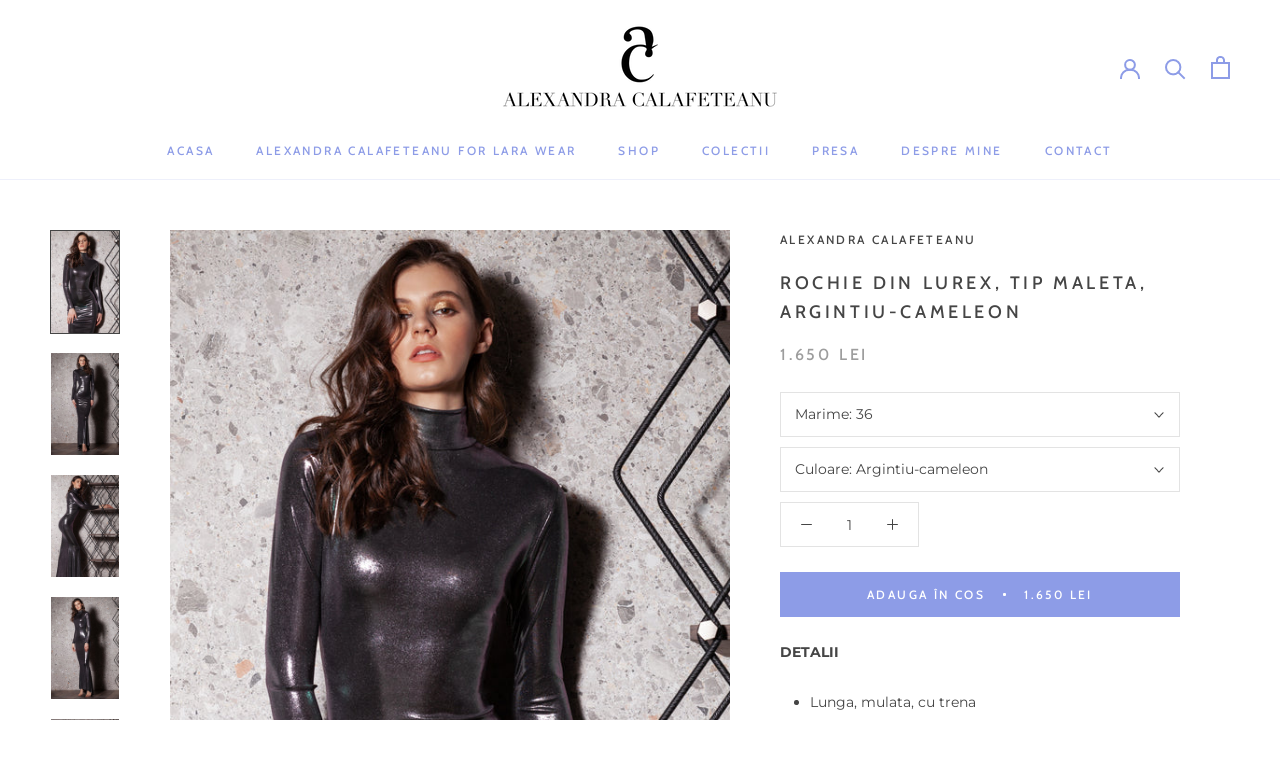

--- FILE ---
content_type: text/html; charset=utf-8
request_url: https://alexandracalafeteanu.ro/products/rochie-din-lurex-tip-maleta-argintiu-cameleon
body_size: 22212
content:
<!doctype html>

<html class="no-js" lang="ro">
  <head>
    <meta charset="utf-8"> 
    <meta http-equiv="X-UA-Compatible" content="IE=edge,chrome=1">
    <meta name="viewport" content="width=device-width, initial-scale=1.0, height=device-height, minimum-scale=1.0, maximum-scale=1.0">
    <meta name="theme-color" content="">

    <title>
      Rochie din lurex, tip maleta, argintiu-cameleon &ndash; atelier-alexandra-calafeteanu
    </title><meta name="description" content="DETALII  Lunga, mulata, cu trena Pe gat Inchidere cu fermoar ascuns, pe spate Materialul foarte elastic MATERIAL Lurex INTRETINERE A se curața chimic, profesional. Călcare ușoară la temperatură joasă. -Țesăturile fine sunt predispuse la ieșirea firului sau la scămoșare. Vă rugăm să acordați o atenție deosebită la îmbră"><link rel="canonical" href="https://alexandracalafeteanu.ro/products/rochie-din-lurex-tip-maleta-argintiu-cameleon"><link rel="shortcut icon" href="//alexandracalafeteanu.ro/cdn/shop/files/Logo_2_Alexandra_Calafeteanu_1_tifetzate_96x.png?v=1614310250" type="image/png"><meta property="og:type" content="product">
  <meta property="og:title" content="Rochie din lurex, tip maleta, argintiu-cameleon"><meta property="og:image" content="http://alexandracalafeteanu.ro/cdn/shop/products/MG_5198_1024x.jpg?v=1589751924">
    <meta property="og:image:secure_url" content="https://alexandracalafeteanu.ro/cdn/shop/products/MG_5198_1024x.jpg?v=1589751924"><meta property="og:image" content="http://alexandracalafeteanu.ro/cdn/shop/products/MG_5190_1024x.jpg?v=1589751924">
    <meta property="og:image:secure_url" content="https://alexandracalafeteanu.ro/cdn/shop/products/MG_5190_1024x.jpg?v=1589751924"><meta property="og:image" content="http://alexandracalafeteanu.ro/cdn/shop/products/MG_5205_1024x.jpg?v=1589751924">
    <meta property="og:image:secure_url" content="https://alexandracalafeteanu.ro/cdn/shop/products/MG_5205_1024x.jpg?v=1589751924"><meta property="product:price:amount" content="1.650,00">
  <meta property="product:price:currency" content="RON"><meta property="og:description" content="DETALII  Lunga, mulata, cu trena Pe gat Inchidere cu fermoar ascuns, pe spate Materialul foarte elastic MATERIAL Lurex INTRETINERE A se curața chimic, profesional. Călcare ușoară la temperatură joasă. -Țesăturile fine sunt predispuse la ieșirea firului sau la scămoșare. Vă rugăm să acordați o atenție deosebită la îmbră"><meta property="og:url" content="https://alexandracalafeteanu.ro/products/rochie-din-lurex-tip-maleta-argintiu-cameleon">
<meta property="og:site_name" content="atelier-alexandra-calafeteanu"><meta name="twitter:card" content="summary"><meta name="twitter:title" content="Rochie din lurex, tip maleta, argintiu-cameleon">
  <meta name="twitter:description" content="
DETALII 

Lunga, mulata, cu trena
Pe gat
Inchidere cu fermoar ascuns, pe spate
Materialul foarte elastic

MATERIAL
Lurex
INTRETINERE
A se curața chimic, profesional. Călcare ușoară la temperatură joasă.
-Țesăturile fine sunt predispuse la ieșirea firului sau la scămoșare. Vă rugăm să acordați o atenție deosebită la îmbrăcare, întreținere și spălare pentru a reduce riscul deteriorării produsului.
-Daunele produse prin rupere, agățare, distrugere sau ieșirea firului sunt considerate daune mecanice, prin urmare nu pot fi reclamate.

">
  <meta name="twitter:image" content="https://alexandracalafeteanu.ro/cdn/shop/products/MG_5198_600x600_crop_center.jpg?v=1589751924">

    <script>window.performance && window.performance.mark && window.performance.mark('shopify.content_for_header.start');</script><meta id="shopify-digital-wallet" name="shopify-digital-wallet" content="/26304970810/digital_wallets/dialog">
<link rel="alternate" type="application/json+oembed" href="https://alexandracalafeteanu.ro/products/rochie-din-lurex-tip-maleta-argintiu-cameleon.oembed">
<script async="async" src="/checkouts/internal/preloads.js?locale=ro-RO"></script>
<script id="shopify-features" type="application/json">{"accessToken":"f99ca31526a0f469d622e999c078af44","betas":["rich-media-storefront-analytics"],"domain":"alexandracalafeteanu.ro","predictiveSearch":true,"shopId":26304970810,"locale":"ro"}</script>
<script>var Shopify = Shopify || {};
Shopify.shop = "atelier-alexandra-calafeteanu.myshopify.com";
Shopify.locale = "ro";
Shopify.currency = {"active":"RON","rate":"1.0"};
Shopify.country = "RO";
Shopify.theme = {"name":"Backup 2 MAI 2020 ","id":80505208890,"schema_name":"Prestige","schema_version":"4.7.2","theme_store_id":855,"role":"main"};
Shopify.theme.handle = "null";
Shopify.theme.style = {"id":null,"handle":null};
Shopify.cdnHost = "alexandracalafeteanu.ro/cdn";
Shopify.routes = Shopify.routes || {};
Shopify.routes.root = "/";</script>
<script type="module">!function(o){(o.Shopify=o.Shopify||{}).modules=!0}(window);</script>
<script>!function(o){function n(){var o=[];function n(){o.push(Array.prototype.slice.apply(arguments))}return n.q=o,n}var t=o.Shopify=o.Shopify||{};t.loadFeatures=n(),t.autoloadFeatures=n()}(window);</script>
<script id="shop-js-analytics" type="application/json">{"pageType":"product"}</script>
<script defer="defer" async type="module" src="//alexandracalafeteanu.ro/cdn/shopifycloud/shop-js/modules/v2/client.init-shop-cart-sync_C5BV16lS.en.esm.js"></script>
<script defer="defer" async type="module" src="//alexandracalafeteanu.ro/cdn/shopifycloud/shop-js/modules/v2/chunk.common_CygWptCX.esm.js"></script>
<script type="module">
  await import("//alexandracalafeteanu.ro/cdn/shopifycloud/shop-js/modules/v2/client.init-shop-cart-sync_C5BV16lS.en.esm.js");
await import("//alexandracalafeteanu.ro/cdn/shopifycloud/shop-js/modules/v2/chunk.common_CygWptCX.esm.js");

  window.Shopify.SignInWithShop?.initShopCartSync?.({"fedCMEnabled":true,"windoidEnabled":true});

</script>
<script>(function() {
  var isLoaded = false;
  function asyncLoad() {
    if (isLoaded) return;
    isLoaded = true;
    var urls = ["https:\/\/formbuilder.hulkapps.com\/skeletopapp.js?shop=atelier-alexandra-calafeteanu.myshopify.com","https:\/\/cookiebar.hulkapps.com\/hulk_cookie_bar.js?shop=atelier-alexandra-calafeteanu.myshopify.com","https:\/\/chimpstatic.com\/mcjs-connected\/js\/users\/8d55ad6f66beac760f540aca3\/76777f913f5b8c35c1f50d393.js?shop=atelier-alexandra-calafeteanu.myshopify.com"];
    for (var i = 0; i < urls.length; i++) {
      var s = document.createElement('script');
      s.type = 'text/javascript';
      s.async = true;
      s.src = urls[i];
      var x = document.getElementsByTagName('script')[0];
      x.parentNode.insertBefore(s, x);
    }
  };
  if(window.attachEvent) {
    window.attachEvent('onload', asyncLoad);
  } else {
    window.addEventListener('load', asyncLoad, false);
  }
})();</script>
<script id="__st">var __st={"a":26304970810,"offset":7200,"reqid":"f448ebc8-89bd-49b5-8dbd-dd0465783d7d-1768854223","pageurl":"alexandracalafeteanu.ro\/products\/rochie-din-lurex-tip-maleta-argintiu-cameleon","u":"8157447589c5","p":"product","rtyp":"product","rid":4459750326330};</script>
<script>window.ShopifyPaypalV4VisibilityTracking = true;</script>
<script id="captcha-bootstrap">!function(){'use strict';const t='contact',e='account',n='new_comment',o=[[t,t],['blogs',n],['comments',n],[t,'customer']],c=[[e,'customer_login'],[e,'guest_login'],[e,'recover_customer_password'],[e,'create_customer']],r=t=>t.map((([t,e])=>`form[action*='/${t}']:not([data-nocaptcha='true']) input[name='form_type'][value='${e}']`)).join(','),a=t=>()=>t?[...document.querySelectorAll(t)].map((t=>t.form)):[];function s(){const t=[...o],e=r(t);return a(e)}const i='password',u='form_key',d=['recaptcha-v3-token','g-recaptcha-response','h-captcha-response',i],f=()=>{try{return window.sessionStorage}catch{return}},m='__shopify_v',_=t=>t.elements[u];function p(t,e,n=!1){try{const o=window.sessionStorage,c=JSON.parse(o.getItem(e)),{data:r}=function(t){const{data:e,action:n}=t;return t[m]||n?{data:e,action:n}:{data:t,action:n}}(c);for(const[e,n]of Object.entries(r))t.elements[e]&&(t.elements[e].value=n);n&&o.removeItem(e)}catch(o){console.error('form repopulation failed',{error:o})}}const l='form_type',E='cptcha';function T(t){t.dataset[E]=!0}const w=window,h=w.document,L='Shopify',v='ce_forms',y='captcha';let A=!1;((t,e)=>{const n=(g='f06e6c50-85a8-45c8-87d0-21a2b65856fe',I='https://cdn.shopify.com/shopifycloud/storefront-forms-hcaptcha/ce_storefront_forms_captcha_hcaptcha.v1.5.2.iife.js',D={infoText:'Protejat prin hCaptcha',privacyText:'Confidențialitate',termsText:'Condiții'},(t,e,n)=>{const o=w[L][v],c=o.bindForm;if(c)return c(t,g,e,D).then(n);var r;o.q.push([[t,g,e,D],n]),r=I,A||(h.body.append(Object.assign(h.createElement('script'),{id:'captcha-provider',async:!0,src:r})),A=!0)});var g,I,D;w[L]=w[L]||{},w[L][v]=w[L][v]||{},w[L][v].q=[],w[L][y]=w[L][y]||{},w[L][y].protect=function(t,e){n(t,void 0,e),T(t)},Object.freeze(w[L][y]),function(t,e,n,w,h,L){const[v,y,A,g]=function(t,e,n){const i=e?o:[],u=t?c:[],d=[...i,...u],f=r(d),m=r(i),_=r(d.filter((([t,e])=>n.includes(e))));return[a(f),a(m),a(_),s()]}(w,h,L),I=t=>{const e=t.target;return e instanceof HTMLFormElement?e:e&&e.form},D=t=>v().includes(t);t.addEventListener('submit',(t=>{const e=I(t);if(!e)return;const n=D(e)&&!e.dataset.hcaptchaBound&&!e.dataset.recaptchaBound,o=_(e),c=g().includes(e)&&(!o||!o.value);(n||c)&&t.preventDefault(),c&&!n&&(function(t){try{if(!f())return;!function(t){const e=f();if(!e)return;const n=_(t);if(!n)return;const o=n.value;o&&e.removeItem(o)}(t);const e=Array.from(Array(32),(()=>Math.random().toString(36)[2])).join('');!function(t,e){_(t)||t.append(Object.assign(document.createElement('input'),{type:'hidden',name:u})),t.elements[u].value=e}(t,e),function(t,e){const n=f();if(!n)return;const o=[...t.querySelectorAll(`input[type='${i}']`)].map((({name:t})=>t)),c=[...d,...o],r={};for(const[a,s]of new FormData(t).entries())c.includes(a)||(r[a]=s);n.setItem(e,JSON.stringify({[m]:1,action:t.action,data:r}))}(t,e)}catch(e){console.error('failed to persist form',e)}}(e),e.submit())}));const S=(t,e)=>{t&&!t.dataset[E]&&(n(t,e.some((e=>e===t))),T(t))};for(const o of['focusin','change'])t.addEventListener(o,(t=>{const e=I(t);D(e)&&S(e,y())}));const B=e.get('form_key'),M=e.get(l),P=B&&M;t.addEventListener('DOMContentLoaded',(()=>{const t=y();if(P)for(const e of t)e.elements[l].value===M&&p(e,B);[...new Set([...A(),...v().filter((t=>'true'===t.dataset.shopifyCaptcha))])].forEach((e=>S(e,t)))}))}(h,new URLSearchParams(w.location.search),n,t,e,['guest_login'])})(!0,!0)}();</script>
<script integrity="sha256-4kQ18oKyAcykRKYeNunJcIwy7WH5gtpwJnB7kiuLZ1E=" data-source-attribution="shopify.loadfeatures" defer="defer" src="//alexandracalafeteanu.ro/cdn/shopifycloud/storefront/assets/storefront/load_feature-a0a9edcb.js" crossorigin="anonymous"></script>
<script data-source-attribution="shopify.dynamic_checkout.dynamic.init">var Shopify=Shopify||{};Shopify.PaymentButton=Shopify.PaymentButton||{isStorefrontPortableWallets:!0,init:function(){window.Shopify.PaymentButton.init=function(){};var t=document.createElement("script");t.src="https://alexandracalafeteanu.ro/cdn/shopifycloud/portable-wallets/latest/portable-wallets.ro.js",t.type="module",document.head.appendChild(t)}};
</script>
<script data-source-attribution="shopify.dynamic_checkout.buyer_consent">
  function portableWalletsHideBuyerConsent(e){var t=document.getElementById("shopify-buyer-consent"),n=document.getElementById("shopify-subscription-policy-button");t&&n&&(t.classList.add("hidden"),t.setAttribute("aria-hidden","true"),n.removeEventListener("click",e))}function portableWalletsShowBuyerConsent(e){var t=document.getElementById("shopify-buyer-consent"),n=document.getElementById("shopify-subscription-policy-button");t&&n&&(t.classList.remove("hidden"),t.removeAttribute("aria-hidden"),n.addEventListener("click",e))}window.Shopify?.PaymentButton&&(window.Shopify.PaymentButton.hideBuyerConsent=portableWalletsHideBuyerConsent,window.Shopify.PaymentButton.showBuyerConsent=portableWalletsShowBuyerConsent);
</script>
<script data-source-attribution="shopify.dynamic_checkout.cart.bootstrap">document.addEventListener("DOMContentLoaded",(function(){function t(){return document.querySelector("shopify-accelerated-checkout-cart, shopify-accelerated-checkout")}if(t())Shopify.PaymentButton.init();else{new MutationObserver((function(e,n){t()&&(Shopify.PaymentButton.init(),n.disconnect())})).observe(document.body,{childList:!0,subtree:!0})}}));
</script>

<script>window.performance && window.performance.mark && window.performance.mark('shopify.content_for_header.end');</script>

    <link rel="stylesheet" href="//alexandracalafeteanu.ro/cdn/shop/t/3/assets/theme.scss.css?v=101911409572735391841759259644">

    <script>
      // This allows to expose several variables to the global scope, to be used in scripts
      window.theme = {
        pageType: "product",
        moneyFormat: "{{amount_with_comma_separator}} lei",
        moneyWithCurrencyFormat: "{{amount_with_comma_separator}} lei RON",
        productImageSize: "natural",
        searchMode: "product",
        showPageTransition: true,
        showElementStaggering: false,
        showImageZooming: true
      };

      window.routes = {
        rootUrl: "\/",
        cartUrl: "\/cart",
        cartAddUrl: "\/cart\/add",
        cartChangeUrl: "\/cart\/change",
        searchUrl: "\/search",
        productRecommendationsUrl: "\/recommendations\/products"
      };

      window.languages = {
        cartAddNote: "Adaugati o nota de comanda",
        cartEditNote: "Editati o nota de comanda",
        productImageLoadingError: "Aceasta imagine nu poate fi incarcata. Te rugam sa dai un refresh acestei pagini. ",
        productFormAddToCart: "Adauga în cos",
        productFormUnavailable: "Indisponibil",
        productFormSoldOut: "Vandut ",
        shippingEstimatorOneResult: "1 optiune disponibila:",
        shippingEstimatorMoreResults: "{{count}} optiuni disponibile:",
        shippingEstimatorNoResults: "Nu s-a gasit niciun transport disponibil"
      };

      window.lazySizesConfig = {
        loadHidden: false,
        hFac: 0.5,
        expFactor: 2,
        ricTimeout: 150,
        lazyClass: 'Image--lazyLoad',
        loadingClass: 'Image--lazyLoading',
        loadedClass: 'Image--lazyLoaded'
      };

      document.documentElement.className = document.documentElement.className.replace('no-js', 'js');
      document.documentElement.style.setProperty('--window-height', window.innerHeight + 'px');

      // We do a quick detection of some features (we could use Modernizr but for so little...)
      (function() {
        document.documentElement.className += ((window.CSS && window.CSS.supports('(position: sticky) or (position: -webkit-sticky)')) ? ' supports-sticky' : ' no-supports-sticky');
        document.documentElement.className += (window.matchMedia('(-moz-touch-enabled: 1), (hover: none)')).matches ? ' no-supports-hover' : ' supports-hover';
      }());
    </script>

    <script src="//alexandracalafeteanu.ro/cdn/shop/t/3/assets/lazysizes.min.js?v=174358363404432586981588418976" async></script><script src="https://polyfill-fastly.net/v3/polyfill.min.js?unknown=polyfill&features=fetch,Element.prototype.closest,Element.prototype.remove,Element.prototype.classList,Array.prototype.includes,Array.prototype.fill,Object.assign,CustomEvent,IntersectionObserver,IntersectionObserverEntry,URL" defer></script>
    <script src="//alexandracalafeteanu.ro/cdn/shop/t/3/assets/libs.min.js?v=26178543184394469741588418976" defer></script>
    <script src="//alexandracalafeteanu.ro/cdn/shop/t/3/assets/theme.min.js?v=101812004007097122321588418979" defer></script>
    <script src="//alexandracalafeteanu.ro/cdn/shop/t/3/assets/custom.js?v=183944157590872491501588418975" defer></script>

    <script>
      (function () {
        window.onpageshow = function() {
          if (window.theme.showPageTransition) {
            var pageTransition = document.querySelector('.PageTransition');

            if (pageTransition) {
              pageTransition.style.visibility = 'visible';
              pageTransition.style.opacity = '0';
            }
          }

          // When the page is loaded from the cache, we have to reload the cart content
          document.documentElement.dispatchEvent(new CustomEvent('cart:refresh', {
            bubbles: true
          }));
        };
      })();
    </script>

    
  <script type="application/ld+json">
  {
    "@context": "http://schema.org",
    "@type": "Product",
    "offers": [{
          "@type": "Offer",
          "name": "36 \/ Argintiu-cameleon",
          "availability":"https://schema.org/InStock",
          "price": 1650.0,
          "priceCurrency": "RON",
          "priceValidUntil": "2026-01-29","url": "/products/rochie-din-lurex-tip-maleta-argintiu-cameleon/products/rochie-din-lurex-tip-maleta-argintiu-cameleon?variant=31567817441338"
        },
{
          "@type": "Offer",
          "name": "38 \/ Argintiu-cameleon",
          "availability":"https://schema.org/InStock",
          "price": 1650.0,
          "priceCurrency": "RON",
          "priceValidUntil": "2026-01-29","url": "/products/rochie-din-lurex-tip-maleta-argintiu-cameleon/products/rochie-din-lurex-tip-maleta-argintiu-cameleon?variant=31567817474106"
        }
],
    "brand": {
      "name": "Alexandra Calafeteanu"
    },
    "name": "Rochie din lurex, tip maleta, argintiu-cameleon",
    "description": "\nDETALII \n\nLunga, mulata, cu trena\nPe gat\nInchidere cu fermoar ascuns, pe spate\nMaterialul foarte elastic\n\nMATERIAL\nLurex\nINTRETINERE\nA se curața chimic, profesional. Călcare ușoară la temperatură joasă.\n-Țesăturile fine sunt predispuse la ieșirea firului sau la scămoșare. Vă rugăm să acordați o atenție deosebită la îmbrăcare, întreținere și spălare pentru a reduce riscul deteriorării produsului.\n-Daunele produse prin rupere, agățare, distrugere sau ieșirea firului sunt considerate daune mecanice, prin urmare nu pot fi reclamate.\n\n",
    "category": "Rochii",
    "url": "/products/rochie-din-lurex-tip-maleta-argintiu-cameleon/products/rochie-din-lurex-tip-maleta-argintiu-cameleon",
    "sku": null,
    "image": {
      "@type": "ImageObject",
      "url": "https://alexandracalafeteanu.ro/cdn/shop/products/MG_5198_1024x.jpg?v=1589751924",
      "image": "https://alexandracalafeteanu.ro/cdn/shop/products/MG_5198_1024x.jpg?v=1589751924",
      "name": "Rochie din lurex, tip maleta, argintiu-cameleon",
      "width": "1024",
      "height": "1024"
    }
  }
  </script>



  <script type="application/ld+json">
  {
    "@context": "http://schema.org",
    "@type": "BreadcrumbList",
  "itemListElement": [{
      "@type": "ListItem",
      "position": 1,
      "name": "Translation missing: ro.general.breadcrumb.home",
      "item": "https://alexandracalafeteanu.ro"
    },{
          "@type": "ListItem",
          "position": 2,
          "name": "Rochie din lurex, tip maleta, argintiu-cameleon",
          "item": "https://alexandracalafeteanu.ro/products/rochie-din-lurex-tip-maleta-argintiu-cameleon"
        }]
  }
  </script>

  <link href="https://monorail-edge.shopifysvc.com" rel="dns-prefetch">
<script>(function(){if ("sendBeacon" in navigator && "performance" in window) {try {var session_token_from_headers = performance.getEntriesByType('navigation')[0].serverTiming.find(x => x.name == '_s').description;} catch {var session_token_from_headers = undefined;}var session_cookie_matches = document.cookie.match(/_shopify_s=([^;]*)/);var session_token_from_cookie = session_cookie_matches && session_cookie_matches.length === 2 ? session_cookie_matches[1] : "";var session_token = session_token_from_headers || session_token_from_cookie || "";function handle_abandonment_event(e) {var entries = performance.getEntries().filter(function(entry) {return /monorail-edge.shopifysvc.com/.test(entry.name);});if (!window.abandonment_tracked && entries.length === 0) {window.abandonment_tracked = true;var currentMs = Date.now();var navigation_start = performance.timing.navigationStart;var payload = {shop_id: 26304970810,url: window.location.href,navigation_start,duration: currentMs - navigation_start,session_token,page_type: "product"};window.navigator.sendBeacon("https://monorail-edge.shopifysvc.com/v1/produce", JSON.stringify({schema_id: "online_store_buyer_site_abandonment/1.1",payload: payload,metadata: {event_created_at_ms: currentMs,event_sent_at_ms: currentMs}}));}}window.addEventListener('pagehide', handle_abandonment_event);}}());</script>
<script id="web-pixels-manager-setup">(function e(e,d,r,n,o){if(void 0===o&&(o={}),!Boolean(null===(a=null===(i=window.Shopify)||void 0===i?void 0:i.analytics)||void 0===a?void 0:a.replayQueue)){var i,a;window.Shopify=window.Shopify||{};var t=window.Shopify;t.analytics=t.analytics||{};var s=t.analytics;s.replayQueue=[],s.publish=function(e,d,r){return s.replayQueue.push([e,d,r]),!0};try{self.performance.mark("wpm:start")}catch(e){}var l=function(){var e={modern:/Edge?\/(1{2}[4-9]|1[2-9]\d|[2-9]\d{2}|\d{4,})\.\d+(\.\d+|)|Firefox\/(1{2}[4-9]|1[2-9]\d|[2-9]\d{2}|\d{4,})\.\d+(\.\d+|)|Chrom(ium|e)\/(9{2}|\d{3,})\.\d+(\.\d+|)|(Maci|X1{2}).+ Version\/(15\.\d+|(1[6-9]|[2-9]\d|\d{3,})\.\d+)([,.]\d+|)( \(\w+\)|)( Mobile\/\w+|) Safari\/|Chrome.+OPR\/(9{2}|\d{3,})\.\d+\.\d+|(CPU[ +]OS|iPhone[ +]OS|CPU[ +]iPhone|CPU IPhone OS|CPU iPad OS)[ +]+(15[._]\d+|(1[6-9]|[2-9]\d|\d{3,})[._]\d+)([._]\d+|)|Android:?[ /-](13[3-9]|1[4-9]\d|[2-9]\d{2}|\d{4,})(\.\d+|)(\.\d+|)|Android.+Firefox\/(13[5-9]|1[4-9]\d|[2-9]\d{2}|\d{4,})\.\d+(\.\d+|)|Android.+Chrom(ium|e)\/(13[3-9]|1[4-9]\d|[2-9]\d{2}|\d{4,})\.\d+(\.\d+|)|SamsungBrowser\/([2-9]\d|\d{3,})\.\d+/,legacy:/Edge?\/(1[6-9]|[2-9]\d|\d{3,})\.\d+(\.\d+|)|Firefox\/(5[4-9]|[6-9]\d|\d{3,})\.\d+(\.\d+|)|Chrom(ium|e)\/(5[1-9]|[6-9]\d|\d{3,})\.\d+(\.\d+|)([\d.]+$|.*Safari\/(?![\d.]+ Edge\/[\d.]+$))|(Maci|X1{2}).+ Version\/(10\.\d+|(1[1-9]|[2-9]\d|\d{3,})\.\d+)([,.]\d+|)( \(\w+\)|)( Mobile\/\w+|) Safari\/|Chrome.+OPR\/(3[89]|[4-9]\d|\d{3,})\.\d+\.\d+|(CPU[ +]OS|iPhone[ +]OS|CPU[ +]iPhone|CPU IPhone OS|CPU iPad OS)[ +]+(10[._]\d+|(1[1-9]|[2-9]\d|\d{3,})[._]\d+)([._]\d+|)|Android:?[ /-](13[3-9]|1[4-9]\d|[2-9]\d{2}|\d{4,})(\.\d+|)(\.\d+|)|Mobile Safari.+OPR\/([89]\d|\d{3,})\.\d+\.\d+|Android.+Firefox\/(13[5-9]|1[4-9]\d|[2-9]\d{2}|\d{4,})\.\d+(\.\d+|)|Android.+Chrom(ium|e)\/(13[3-9]|1[4-9]\d|[2-9]\d{2}|\d{4,})\.\d+(\.\d+|)|Android.+(UC? ?Browser|UCWEB|U3)[ /]?(15\.([5-9]|\d{2,})|(1[6-9]|[2-9]\d|\d{3,})\.\d+)\.\d+|SamsungBrowser\/(5\.\d+|([6-9]|\d{2,})\.\d+)|Android.+MQ{2}Browser\/(14(\.(9|\d{2,})|)|(1[5-9]|[2-9]\d|\d{3,})(\.\d+|))(\.\d+|)|K[Aa][Ii]OS\/(3\.\d+|([4-9]|\d{2,})\.\d+)(\.\d+|)/},d=e.modern,r=e.legacy,n=navigator.userAgent;return n.match(d)?"modern":n.match(r)?"legacy":"unknown"}(),u="modern"===l?"modern":"legacy",c=(null!=n?n:{modern:"",legacy:""})[u],f=function(e){return[e.baseUrl,"/wpm","/b",e.hashVersion,"modern"===e.buildTarget?"m":"l",".js"].join("")}({baseUrl:d,hashVersion:r,buildTarget:u}),m=function(e){var d=e.version,r=e.bundleTarget,n=e.surface,o=e.pageUrl,i=e.monorailEndpoint;return{emit:function(e){var a=e.status,t=e.errorMsg,s=(new Date).getTime(),l=JSON.stringify({metadata:{event_sent_at_ms:s},events:[{schema_id:"web_pixels_manager_load/3.1",payload:{version:d,bundle_target:r,page_url:o,status:a,surface:n,error_msg:t},metadata:{event_created_at_ms:s}}]});if(!i)return console&&console.warn&&console.warn("[Web Pixels Manager] No Monorail endpoint provided, skipping logging."),!1;try{return self.navigator.sendBeacon.bind(self.navigator)(i,l)}catch(e){}var u=new XMLHttpRequest;try{return u.open("POST",i,!0),u.setRequestHeader("Content-Type","text/plain"),u.send(l),!0}catch(e){return console&&console.warn&&console.warn("[Web Pixels Manager] Got an unhandled error while logging to Monorail."),!1}}}}({version:r,bundleTarget:l,surface:e.surface,pageUrl:self.location.href,monorailEndpoint:e.monorailEndpoint});try{o.browserTarget=l,function(e){var d=e.src,r=e.async,n=void 0===r||r,o=e.onload,i=e.onerror,a=e.sri,t=e.scriptDataAttributes,s=void 0===t?{}:t,l=document.createElement("script"),u=document.querySelector("head"),c=document.querySelector("body");if(l.async=n,l.src=d,a&&(l.integrity=a,l.crossOrigin="anonymous"),s)for(var f in s)if(Object.prototype.hasOwnProperty.call(s,f))try{l.dataset[f]=s[f]}catch(e){}if(o&&l.addEventListener("load",o),i&&l.addEventListener("error",i),u)u.appendChild(l);else{if(!c)throw new Error("Did not find a head or body element to append the script");c.appendChild(l)}}({src:f,async:!0,onload:function(){if(!function(){var e,d;return Boolean(null===(d=null===(e=window.Shopify)||void 0===e?void 0:e.analytics)||void 0===d?void 0:d.initialized)}()){var d=window.webPixelsManager.init(e)||void 0;if(d){var r=window.Shopify.analytics;r.replayQueue.forEach((function(e){var r=e[0],n=e[1],o=e[2];d.publishCustomEvent(r,n,o)})),r.replayQueue=[],r.publish=d.publishCustomEvent,r.visitor=d.visitor,r.initialized=!0}}},onerror:function(){return m.emit({status:"failed",errorMsg:"".concat(f," has failed to load")})},sri:function(e){var d=/^sha384-[A-Za-z0-9+/=]+$/;return"string"==typeof e&&d.test(e)}(c)?c:"",scriptDataAttributes:o}),m.emit({status:"loading"})}catch(e){m.emit({status:"failed",errorMsg:(null==e?void 0:e.message)||"Unknown error"})}}})({shopId: 26304970810,storefrontBaseUrl: "https://alexandracalafeteanu.ro",extensionsBaseUrl: "https://extensions.shopifycdn.com/cdn/shopifycloud/web-pixels-manager",monorailEndpoint: "https://monorail-edge.shopifysvc.com/unstable/produce_batch",surface: "storefront-renderer",enabledBetaFlags: ["2dca8a86"],webPixelsConfigList: [{"id":"159220061","eventPayloadVersion":"v1","runtimeContext":"LAX","scriptVersion":"1","type":"CUSTOM","privacyPurposes":["MARKETING"],"name":"Meta pixel (migrated)"},{"id":"shopify-app-pixel","configuration":"{}","eventPayloadVersion":"v1","runtimeContext":"STRICT","scriptVersion":"0450","apiClientId":"shopify-pixel","type":"APP","privacyPurposes":["ANALYTICS","MARKETING"]},{"id":"shopify-custom-pixel","eventPayloadVersion":"v1","runtimeContext":"LAX","scriptVersion":"0450","apiClientId":"shopify-pixel","type":"CUSTOM","privacyPurposes":["ANALYTICS","MARKETING"]}],isMerchantRequest: false,initData: {"shop":{"name":"atelier-alexandra-calafeteanu","paymentSettings":{"currencyCode":"RON"},"myshopifyDomain":"atelier-alexandra-calafeteanu.myshopify.com","countryCode":"RO","storefrontUrl":"https:\/\/alexandracalafeteanu.ro"},"customer":null,"cart":null,"checkout":null,"productVariants":[{"price":{"amount":1650.0,"currencyCode":"RON"},"product":{"title":"Rochie din lurex, tip maleta, argintiu-cameleon","vendor":"Alexandra Calafeteanu","id":"4459750326330","untranslatedTitle":"Rochie din lurex, tip maleta, argintiu-cameleon","url":"\/products\/rochie-din-lurex-tip-maleta-argintiu-cameleon","type":"Rochii"},"id":"31567817441338","image":{"src":"\/\/alexandracalafeteanu.ro\/cdn\/shop\/products\/MG_5198.jpg?v=1589751924"},"sku":null,"title":"36 \/ Argintiu-cameleon","untranslatedTitle":"36 \/ Argintiu-cameleon"},{"price":{"amount":1650.0,"currencyCode":"RON"},"product":{"title":"Rochie din lurex, tip maleta, argintiu-cameleon","vendor":"Alexandra Calafeteanu","id":"4459750326330","untranslatedTitle":"Rochie din lurex, tip maleta, argintiu-cameleon","url":"\/products\/rochie-din-lurex-tip-maleta-argintiu-cameleon","type":"Rochii"},"id":"31567817474106","image":{"src":"\/\/alexandracalafeteanu.ro\/cdn\/shop\/products\/MG_5198.jpg?v=1589751924"},"sku":null,"title":"38 \/ Argintiu-cameleon","untranslatedTitle":"38 \/ Argintiu-cameleon"}],"purchasingCompany":null},},"https://alexandracalafeteanu.ro/cdn","fcfee988w5aeb613cpc8e4bc33m6693e112",{"modern":"","legacy":""},{"shopId":"26304970810","storefrontBaseUrl":"https:\/\/alexandracalafeteanu.ro","extensionBaseUrl":"https:\/\/extensions.shopifycdn.com\/cdn\/shopifycloud\/web-pixels-manager","surface":"storefront-renderer","enabledBetaFlags":"[\"2dca8a86\"]","isMerchantRequest":"false","hashVersion":"fcfee988w5aeb613cpc8e4bc33m6693e112","publish":"custom","events":"[[\"page_viewed\",{}],[\"product_viewed\",{\"productVariant\":{\"price\":{\"amount\":1650.0,\"currencyCode\":\"RON\"},\"product\":{\"title\":\"Rochie din lurex, tip maleta, argintiu-cameleon\",\"vendor\":\"Alexandra Calafeteanu\",\"id\":\"4459750326330\",\"untranslatedTitle\":\"Rochie din lurex, tip maleta, argintiu-cameleon\",\"url\":\"\/products\/rochie-din-lurex-tip-maleta-argintiu-cameleon\",\"type\":\"Rochii\"},\"id\":\"31567817441338\",\"image\":{\"src\":\"\/\/alexandracalafeteanu.ro\/cdn\/shop\/products\/MG_5198.jpg?v=1589751924\"},\"sku\":null,\"title\":\"36 \/ Argintiu-cameleon\",\"untranslatedTitle\":\"36 \/ Argintiu-cameleon\"}}]]"});</script><script>
  window.ShopifyAnalytics = window.ShopifyAnalytics || {};
  window.ShopifyAnalytics.meta = window.ShopifyAnalytics.meta || {};
  window.ShopifyAnalytics.meta.currency = 'RON';
  var meta = {"product":{"id":4459750326330,"gid":"gid:\/\/shopify\/Product\/4459750326330","vendor":"Alexandra Calafeteanu","type":"Rochii","handle":"rochie-din-lurex-tip-maleta-argintiu-cameleon","variants":[{"id":31567817441338,"price":165000,"name":"Rochie din lurex, tip maleta, argintiu-cameleon - 36 \/ Argintiu-cameleon","public_title":"36 \/ Argintiu-cameleon","sku":null},{"id":31567817474106,"price":165000,"name":"Rochie din lurex, tip maleta, argintiu-cameleon - 38 \/ Argintiu-cameleon","public_title":"38 \/ Argintiu-cameleon","sku":null}],"remote":false},"page":{"pageType":"product","resourceType":"product","resourceId":4459750326330,"requestId":"f448ebc8-89bd-49b5-8dbd-dd0465783d7d-1768854223"}};
  for (var attr in meta) {
    window.ShopifyAnalytics.meta[attr] = meta[attr];
  }
</script>
<script class="analytics">
  (function () {
    var customDocumentWrite = function(content) {
      var jquery = null;

      if (window.jQuery) {
        jquery = window.jQuery;
      } else if (window.Checkout && window.Checkout.$) {
        jquery = window.Checkout.$;
      }

      if (jquery) {
        jquery('body').append(content);
      }
    };

    var hasLoggedConversion = function(token) {
      if (token) {
        return document.cookie.indexOf('loggedConversion=' + token) !== -1;
      }
      return false;
    }

    var setCookieIfConversion = function(token) {
      if (token) {
        var twoMonthsFromNow = new Date(Date.now());
        twoMonthsFromNow.setMonth(twoMonthsFromNow.getMonth() + 2);

        document.cookie = 'loggedConversion=' + token + '; expires=' + twoMonthsFromNow;
      }
    }

    var trekkie = window.ShopifyAnalytics.lib = window.trekkie = window.trekkie || [];
    if (trekkie.integrations) {
      return;
    }
    trekkie.methods = [
      'identify',
      'page',
      'ready',
      'track',
      'trackForm',
      'trackLink'
    ];
    trekkie.factory = function(method) {
      return function() {
        var args = Array.prototype.slice.call(arguments);
        args.unshift(method);
        trekkie.push(args);
        return trekkie;
      };
    };
    for (var i = 0; i < trekkie.methods.length; i++) {
      var key = trekkie.methods[i];
      trekkie[key] = trekkie.factory(key);
    }
    trekkie.load = function(config) {
      trekkie.config = config || {};
      trekkie.config.initialDocumentCookie = document.cookie;
      var first = document.getElementsByTagName('script')[0];
      var script = document.createElement('script');
      script.type = 'text/javascript';
      script.onerror = function(e) {
        var scriptFallback = document.createElement('script');
        scriptFallback.type = 'text/javascript';
        scriptFallback.onerror = function(error) {
                var Monorail = {
      produce: function produce(monorailDomain, schemaId, payload) {
        var currentMs = new Date().getTime();
        var event = {
          schema_id: schemaId,
          payload: payload,
          metadata: {
            event_created_at_ms: currentMs,
            event_sent_at_ms: currentMs
          }
        };
        return Monorail.sendRequest("https://" + monorailDomain + "/v1/produce", JSON.stringify(event));
      },
      sendRequest: function sendRequest(endpointUrl, payload) {
        // Try the sendBeacon API
        if (window && window.navigator && typeof window.navigator.sendBeacon === 'function' && typeof window.Blob === 'function' && !Monorail.isIos12()) {
          var blobData = new window.Blob([payload], {
            type: 'text/plain'
          });

          if (window.navigator.sendBeacon(endpointUrl, blobData)) {
            return true;
          } // sendBeacon was not successful

        } // XHR beacon

        var xhr = new XMLHttpRequest();

        try {
          xhr.open('POST', endpointUrl);
          xhr.setRequestHeader('Content-Type', 'text/plain');
          xhr.send(payload);
        } catch (e) {
          console.log(e);
        }

        return false;
      },
      isIos12: function isIos12() {
        return window.navigator.userAgent.lastIndexOf('iPhone; CPU iPhone OS 12_') !== -1 || window.navigator.userAgent.lastIndexOf('iPad; CPU OS 12_') !== -1;
      }
    };
    Monorail.produce('monorail-edge.shopifysvc.com',
      'trekkie_storefront_load_errors/1.1',
      {shop_id: 26304970810,
      theme_id: 80505208890,
      app_name: "storefront",
      context_url: window.location.href,
      source_url: "//alexandracalafeteanu.ro/cdn/s/trekkie.storefront.cd680fe47e6c39ca5d5df5f0a32d569bc48c0f27.min.js"});

        };
        scriptFallback.async = true;
        scriptFallback.src = '//alexandracalafeteanu.ro/cdn/s/trekkie.storefront.cd680fe47e6c39ca5d5df5f0a32d569bc48c0f27.min.js';
        first.parentNode.insertBefore(scriptFallback, first);
      };
      script.async = true;
      script.src = '//alexandracalafeteanu.ro/cdn/s/trekkie.storefront.cd680fe47e6c39ca5d5df5f0a32d569bc48c0f27.min.js';
      first.parentNode.insertBefore(script, first);
    };
    trekkie.load(
      {"Trekkie":{"appName":"storefront","development":false,"defaultAttributes":{"shopId":26304970810,"isMerchantRequest":null,"themeId":80505208890,"themeCityHash":"3050988682583733532","contentLanguage":"ro","currency":"RON","eventMetadataId":"8b5e2d8a-8241-4455-9bdf-dafacd875919"},"isServerSideCookieWritingEnabled":true,"monorailRegion":"shop_domain","enabledBetaFlags":["65f19447"]},"Session Attribution":{},"S2S":{"facebookCapiEnabled":false,"source":"trekkie-storefront-renderer","apiClientId":580111}}
    );

    var loaded = false;
    trekkie.ready(function() {
      if (loaded) return;
      loaded = true;

      window.ShopifyAnalytics.lib = window.trekkie;

      var originalDocumentWrite = document.write;
      document.write = customDocumentWrite;
      try { window.ShopifyAnalytics.merchantGoogleAnalytics.call(this); } catch(error) {};
      document.write = originalDocumentWrite;

      window.ShopifyAnalytics.lib.page(null,{"pageType":"product","resourceType":"product","resourceId":4459750326330,"requestId":"f448ebc8-89bd-49b5-8dbd-dd0465783d7d-1768854223","shopifyEmitted":true});

      var match = window.location.pathname.match(/checkouts\/(.+)\/(thank_you|post_purchase)/)
      var token = match? match[1]: undefined;
      if (!hasLoggedConversion(token)) {
        setCookieIfConversion(token);
        window.ShopifyAnalytics.lib.track("Viewed Product",{"currency":"RON","variantId":31567817441338,"productId":4459750326330,"productGid":"gid:\/\/shopify\/Product\/4459750326330","name":"Rochie din lurex, tip maleta, argintiu-cameleon - 36 \/ Argintiu-cameleon","price":"1650.00","sku":null,"brand":"Alexandra Calafeteanu","variant":"36 \/ Argintiu-cameleon","category":"Rochii","nonInteraction":true,"remote":false},undefined,undefined,{"shopifyEmitted":true});
      window.ShopifyAnalytics.lib.track("monorail:\/\/trekkie_storefront_viewed_product\/1.1",{"currency":"RON","variantId":31567817441338,"productId":4459750326330,"productGid":"gid:\/\/shopify\/Product\/4459750326330","name":"Rochie din lurex, tip maleta, argintiu-cameleon - 36 \/ Argintiu-cameleon","price":"1650.00","sku":null,"brand":"Alexandra Calafeteanu","variant":"36 \/ Argintiu-cameleon","category":"Rochii","nonInteraction":true,"remote":false,"referer":"https:\/\/alexandracalafeteanu.ro\/products\/rochie-din-lurex-tip-maleta-argintiu-cameleon"});
      }
    });


        var eventsListenerScript = document.createElement('script');
        eventsListenerScript.async = true;
        eventsListenerScript.src = "//alexandracalafeteanu.ro/cdn/shopifycloud/storefront/assets/shop_events_listener-3da45d37.js";
        document.getElementsByTagName('head')[0].appendChild(eventsListenerScript);

})();</script>
<script
  defer
  src="https://alexandracalafeteanu.ro/cdn/shopifycloud/perf-kit/shopify-perf-kit-3.0.4.min.js"
  data-application="storefront-renderer"
  data-shop-id="26304970810"
  data-render-region="gcp-us-east1"
  data-page-type="product"
  data-theme-instance-id="80505208890"
  data-theme-name="Prestige"
  data-theme-version="4.7.2"
  data-monorail-region="shop_domain"
  data-resource-timing-sampling-rate="10"
  data-shs="true"
  data-shs-beacon="true"
  data-shs-export-with-fetch="true"
  data-shs-logs-sample-rate="1"
  data-shs-beacon-endpoint="https://alexandracalafeteanu.ro/api/collect"
></script>
</head>

  <body class="prestige--v4  template-product">

            
              


            
    <a class="PageSkipLink u-visually-hidden" href="#main">Sari la continut </a>
    <span class="LoadingBar"></span>
    <div class="PageOverlay"></div>
    <div class="PageTransition"></div>

    <div id="shopify-section-popup" class="shopify-section"></div>
    <div id="shopify-section-sidebar-menu" class="shopify-section"><section id="sidebar-menu" class="SidebarMenu Drawer Drawer--small Drawer--fromLeft" aria-hidden="true" data-section-id="sidebar-menu" data-section-type="sidebar-menu">
    <header class="Drawer__Header" data-drawer-animated-left>
      <button class="Drawer__Close Icon-Wrapper--clickable" data-action="close-drawer" data-drawer-id="sidebar-menu" aria-label="Close navigation"><svg class="Icon Icon--close" role="presentation" viewBox="0 0 16 14">
      <path d="M15 0L1 14m14 0L1 0" stroke="currentColor" fill="none" fill-rule="evenodd"></path>
    </svg></button>
    </header>

    <div class="Drawer__Content">
      <div class="Drawer__Main" data-drawer-animated-left data-scrollable>
        <div class="Drawer__Container">
          <nav class="SidebarMenu__Nav SidebarMenu__Nav--primary" aria-label="Sidebar navigation"><div class="Collapsible"><a href="/" class="Collapsible__Button Heading Link Link--primary u-h6">Acasa</a></div><div class="Collapsible"><a href="/collections/alexandra-calafeteanu-x-lara-wear" class="Collapsible__Button Heading Link Link--primary u-h6">Alexandra Calafeteanu for Lara Wear</a></div><div class="Collapsible"><button class="Collapsible__Button Heading u-h6" data-action="toggle-collapsible" aria-expanded="false">SHOP<span class="Collapsible__Plus"></span>
                  </button>

                  <div class="Collapsible__Inner">
                    <div class="Collapsible__Content"><div class="Collapsible"><button class="Collapsible__Button Heading Text--subdued Link--primary u-h7" data-action="toggle-collapsible" aria-expanded="false">Editie Limitata<span class="Collapsible__Plus"></span>
                            </button>

                            <div class="Collapsible__Inner">
                              <div class="Collapsible__Content">
                                <ul class="Linklist Linklist--bordered Linklist--spacingLoose"><li class="Linklist__Item">
                                      <a href="/collections/unicat" class="Text--subdued Link Link--primary">Vezi toate produsele</a>
                                    </li><li class="Linklist__Item">
                                      <a href="/collections/bluze" class="Text--subdued Link Link--primary">Bluze</a>
                                    </li><li class="Linklist__Item">
                                      <a href="/collections/corsete" class="Text--subdued Link Link--primary">Corsete</a>
                                    </li><li class="Linklist__Item">
                                      <a href="/collections/costume" class="Text--subdued Link Link--primary">Costume</a>
                                    </li><li class="Linklist__Item">
                                      <a href="/collections/fuste" class="Text--subdued Link Link--primary">Fuste</a>
                                    </li><li class="Linklist__Item">
                                      <a href="/collections/pantaloni" class="Text--subdued Link Link--primary">Pantaloni</a>
                                    </li><li class="Linklist__Item">
                                      <a href="/collections/rochii" class="Text--subdued Link Link--primary">Rochii</a>
                                    </li><li class="Linklist__Item">
                                      <a href="/collections/salopete" class="Text--subdued Link Link--primary">Salopete</a>
                                    </li><li class="Linklist__Item">
                                      <a href="/collections/taioare" class="Text--subdued Link Link--primary">Sacouri</a>
                                    </li><li class="Linklist__Item">
                                      <a href="/collections/jachete" class="Text--subdued Link Link--primary">Jachete</a>
                                    </li></ul>
                              </div>
                            </div></div><div class="Collapsible"><button class="Collapsible__Button Heading Text--subdued Link--primary u-h7" data-action="toggle-collapsible" aria-expanded="false">Reborn by A|C<span class="Collapsible__Plus"></span>
                            </button>

                            <div class="Collapsible__Inner">
                              <div class="Collapsible__Content">
                                <ul class="Linklist Linklist--bordered Linklist--spacingLoose"><li class="Linklist__Item">
                                      <a href="/collections/reborn" class="Text--subdued Link Link--primary">Vezi toate produsele</a>
                                    </li><li class="Linklist__Item">
                                      <a href="/collections/articole-plaja" class="Text--subdued Link Link--primary">Articole Plaja</a>
                                    </li><li class="Linklist__Item">
                                      <a href="/collections/bluze-1" class="Text--subdued Link Link--primary">Bluze</a>
                                    </li><li class="Linklist__Item">
                                      <a href="/collections/camasi-reborn" class="Text--subdued Link Link--primary">Camasi</a>
                                    </li><li class="Linklist__Item">
                                      <a href="/collections/corsete-1" class="Text--subdued Link Link--primary">Corsete</a>
                                    </li><li class="Linklist__Item">
                                      <a href="/collections/costume-1" class="Text--subdued Link Link--primary">Costume</a>
                                    </li><li class="Linklist__Item">
                                      <a href="/collections/fuste-reborn" class="Text--subdued Link Link--primary">Fuste</a>
                                    </li><li class="Linklist__Item">
                                      <a href="/collections/gulere" class="Text--subdued Link Link--primary">Gulere</a>
                                    </li><li class="Linklist__Item">
                                      <a href="/collections/jachete-reborn" class="Text--subdued Link Link--primary">Jachete</a>
                                    </li><li class="Linklist__Item">
                                      <a href="/collections/paltoane-reborn" class="Text--subdued Link Link--primary">Paltoane</a>
                                    </li><li class="Linklist__Item">
                                      <a href="/collections/pantaloni-1" class="Text--subdued Link Link--primary">Pantaloni</a>
                                    </li><li class="Linklist__Item">
                                      <a href="/collections/plastroane" class="Text--subdued Link Link--primary">Plastroane</a>
                                    </li><li class="Linklist__Item">
                                      <a href="/collections/rochii-reborn" class="Text--subdued Link Link--primary">Rochii</a>
                                    </li><li class="Linklist__Item">
                                      <a href="/collections/salopete-reborn" class="Text--subdued Link Link--primary">Salopete</a>
                                    </li><li class="Linklist__Item">
                                      <a href="/collections/taioare-reborn" class="Text--subdued Link Link--primary">Sacouri</a>
                                    </li></ul>
                              </div>
                            </div></div><div class="Collapsible"><button class="Collapsible__Button Heading Text--subdued Link--primary u-h7" data-action="toggle-collapsible" aria-expanded="false">Bride to be<span class="Collapsible__Plus"></span>
                            </button>

                            <div class="Collapsible__Inner">
                              <div class="Collapsible__Content">
                                <ul class="Linklist Linklist--bordered Linklist--spacingLoose"><li class="Linklist__Item">
                                      <a href="/collections/mirese" class="Text--subdued Link Link--primary">Rochii de mireasa</a>
                                    </li></ul>
                              </div>
                            </div></div></div>
                  </div></div><div class="Collapsible"><a href="/blogs/colectii-alexandra-calafeteanu" class="Collapsible__Button Heading Link Link--primary u-h6">Colectii</a></div><div class="Collapsible"><a href="/blogs/presa" class="Collapsible__Button Heading Link Link--primary u-h6">Presa</a></div><div class="Collapsible"><a href="/pages/despre-mine" class="Collapsible__Button Heading Link Link--primary u-h6">Despre mine</a></div><div class="Collapsible"><a href="/pages/contact" class="Collapsible__Button Heading Link Link--primary u-h6">Contact</a></div></nav><nav class="SidebarMenu__Nav SidebarMenu__Nav--secondary">
            <ul class="Linklist Linklist--spacingLoose">
              
              
              <div id="ssw-topauth" class="ssw-topauth">
                
                <li class="Linklist__Item">
                  <a id="customer_login_link" class="Text--subdued Link Link--primary" href="javascript:void(0);" data-toggle="ssw-modal" data-target="#login_modal" onclick="trackShopStats('login_popup_view', 'all')">Log in</a>
                </li>
                <li class="Linklist__Item">
                  <a id="customer_register_link" class="Text--subdued Link Link--primary" data-toggle="ssw-modal" data-target="#signup_modal" href="javascript:void(0);" onclick="trackShopStats('login_popup_view', 'all')">Sign up</a>
                </li>
                
              </div>
              
              
              
              <script>
                sswRun(function(){
                  var intervalID = setInterval(function(){
                    if(ssw('.Drawer__Container #customer_login_link').length){
                      ssw('.Drawer__Container #customer_login_link').click(function() {
                        ssw('.Drawer__Close').click();
                      })
                      ssw('.Drawer__Container #customer_register_link').click(function() {
                        ssw('.Drawer__Close').click();
                      })
                      clearInterval(intervalID);
                    }
                  },1000);
                });
              </script>

            </ul>
          </nav>
        </div>
      </div><aside class="Drawer__Footer" data-drawer-animated-bottom><ul class="SidebarMenu__Social HorizontalList HorizontalList--spacingFill">
    <li class="HorizontalList__Item">
      <a href="https://www.facebook.com/alexandracalafeteanushowroom/" class="Link Link--primary" target="_blank" rel="noopener" aria-label="Facebook">
        <span class="Icon-Wrapper--clickable"><svg class="Icon Icon--facebook" viewBox="0 0 9 17">
      <path d="M5.842 17V9.246h2.653l.398-3.023h-3.05v-1.93c0-.874.246-1.47 1.526-1.47H9V.118C8.718.082 7.75 0 6.623 0 4.27 0 2.66 1.408 2.66 3.994v2.23H0v3.022h2.66V17h3.182z"></path>
    </svg></span>
      </a>
    </li>

    
<li class="HorizontalList__Item">
      <a href="https://www.instagram.com/byalexandracalafeteanu/" class="Link Link--primary" target="_blank" rel="noopener" aria-label="Instagram">
        <span class="Icon-Wrapper--clickable"><svg class="Icon Icon--instagram" role="presentation" viewBox="0 0 32 32">
      <path d="M15.994 2.886c4.273 0 4.775.019 6.464.095 1.562.07 2.406.33 2.971.552.749.292 1.283.635 1.841 1.194s.908 1.092 1.194 1.841c.216.565.483 1.41.552 2.971.076 1.689.095 2.19.095 6.464s-.019 4.775-.095 6.464c-.07 1.562-.33 2.406-.552 2.971-.292.749-.635 1.283-1.194 1.841s-1.092.908-1.841 1.194c-.565.216-1.41.483-2.971.552-1.689.076-2.19.095-6.464.095s-4.775-.019-6.464-.095c-1.562-.07-2.406-.33-2.971-.552-.749-.292-1.283-.635-1.841-1.194s-.908-1.092-1.194-1.841c-.216-.565-.483-1.41-.552-2.971-.076-1.689-.095-2.19-.095-6.464s.019-4.775.095-6.464c.07-1.562.33-2.406.552-2.971.292-.749.635-1.283 1.194-1.841s1.092-.908 1.841-1.194c.565-.216 1.41-.483 2.971-.552 1.689-.083 2.19-.095 6.464-.095zm0-2.883c-4.343 0-4.889.019-6.597.095-1.702.076-2.864.349-3.879.743-1.054.406-1.943.959-2.832 1.848S1.251 4.473.838 5.521C.444 6.537.171 7.699.095 9.407.019 11.109 0 11.655 0 15.997s.019 4.889.095 6.597c.076 1.702.349 2.864.743 3.886.406 1.054.959 1.943 1.848 2.832s1.784 1.435 2.832 1.848c1.016.394 2.178.667 3.886.743s2.248.095 6.597.095 4.889-.019 6.597-.095c1.702-.076 2.864-.349 3.886-.743 1.054-.406 1.943-.959 2.832-1.848s1.435-1.784 1.848-2.832c.394-1.016.667-2.178.743-3.886s.095-2.248.095-6.597-.019-4.889-.095-6.597c-.076-1.702-.349-2.864-.743-3.886-.406-1.054-.959-1.943-1.848-2.832S27.532 1.247 26.484.834C25.468.44 24.306.167 22.598.091c-1.714-.07-2.26-.089-6.603-.089zm0 7.778c-4.533 0-8.216 3.676-8.216 8.216s3.683 8.216 8.216 8.216 8.216-3.683 8.216-8.216-3.683-8.216-8.216-8.216zm0 13.549c-2.946 0-5.333-2.387-5.333-5.333s2.387-5.333 5.333-5.333 5.333 2.387 5.333 5.333-2.387 5.333-5.333 5.333zM26.451 7.457c0 1.059-.858 1.917-1.917 1.917s-1.917-.858-1.917-1.917c0-1.059.858-1.917 1.917-1.917s1.917.858 1.917 1.917z"></path>
    </svg></span>
      </a>
    </li>

    

  </ul>

</aside></div>
</section>

</div>
<div id="sidebar-cart" class="Drawer Drawer--fromRight" aria-hidden="true" data-section-id="cart" data-section-type="cart" data-section-settings='{
  "type": "drawer",
  "itemCount": 0,
  "drawer": true,
  "hasShippingEstimator": false
}'>
  <div class="Drawer__Header Drawer__Header--bordered Drawer__Container">
      <span class="Drawer__Title Heading u-h4">Cos de cumparaturi</span>

      <button class="Drawer__Close Icon-Wrapper--clickable" data-action="close-drawer" data-drawer-id="sidebar-cart" aria-label="Inchide coşul "><svg class="Icon Icon--close" role="presentation" viewBox="0 0 16 14">
      <path d="M15 0L1 14m14 0L1 0" stroke="currentColor" fill="none" fill-rule="evenodd"></path>
    </svg></button>
  </div>

  <form class="Cart Drawer__Content" action="/cart" method="POST" novalidate>
    <div class="Drawer__Main" data-scrollable><p class="Cart__Empty Heading u-h5">Cosul tau este gol</p></div></form>
</div>
<div class="PageContainer">
      <div id="shopify-section-announcement" class="shopify-section"></div>
      <div id="shopify-section-header" class="shopify-section shopify-section--header"><div id="Search" class="Search" aria-hidden="true">
  <div class="Search__Inner">
    <div class="Search__SearchBar">
      <form action="/search" name="GET" role="search" class="Search__Form">
        <div class="Search__InputIconWrapper">
          <span class="hidden-tablet-and-up"><svg class="Icon Icon--search" role="presentation" viewBox="0 0 18 17">
      <g transform="translate(1 1)" stroke="currentColor" fill="none" fill-rule="evenodd" stroke-linecap="square">
        <path d="M16 16l-5.0752-5.0752"></path>
        <circle cx="6.4" cy="6.4" r="6.4"></circle>
      </g>
    </svg></span>
          <span class="hidden-phone"><svg class="Icon Icon--search-desktop" role="presentation" viewBox="0 0 21 21">
      <g transform="translate(1 1)" stroke="currentColor" stroke-width="2" fill="none" fill-rule="evenodd" stroke-linecap="square">
        <path d="M18 18l-5.7096-5.7096"></path>
        <circle cx="7.2" cy="7.2" r="7.2"></circle>
      </g>
    </svg></span>
        </div>

        <input type="search" class="Search__Input Heading" name="q" autocomplete="off" autocorrect="off" autocapitalize="off" placeholder="Căutare" autofocus>
        <input type="hidden" name="type" value="product">
      </form>

      <button class="Search__Close Link Link--primary" data-action="close-search"><svg class="Icon Icon--close" role="presentation" viewBox="0 0 16 14">
      <path d="M15 0L1 14m14 0L1 0" stroke="currentColor" fill="none" fill-rule="evenodd"></path>
    </svg></button>
    </div>

    <div class="Search__Results" aria-hidden="true"></div>
  </div>
</div><header id="section-header"
        class="Header Header--center Header--initialized  Header--withIcons"
        data-section-id="header"
        data-section-type="header"
        data-section-settings='{
  "navigationStyle": "center",
  "hasTransparentHeader": false,
  "isSticky": false
}'
        role="banner">
  <div class="Header__Wrapper">
    <div class="Header__FlexItem Header__FlexItem--fill">
      <button class="Header__Icon Icon-Wrapper Icon-Wrapper--clickable hidden-desk" aria-expanded="false" data-action="open-drawer" data-drawer-id="sidebar-menu" aria-label="Open navigation">
        <span class="hidden-tablet-and-up"><svg class="Icon Icon--nav" role="presentation" viewBox="0 0 20 14">
      <path d="M0 14v-1h20v1H0zm0-7.5h20v1H0v-1zM0 0h20v1H0V0z" fill="currentColor"></path>
    </svg></span>
        <span class="hidden-phone"><svg class="Icon Icon--nav-desktop" role="presentation" viewBox="0 0 24 16">
      <path d="M0 15.985v-2h24v2H0zm0-9h24v2H0v-2zm0-7h24v2H0v-2z" fill="currentColor"></path>
    </svg></span>
      </button><nav class="Header__MainNav hidden-pocket hidden-lap" aria-label="Main navigation">
          <ul class="HorizontalList HorizontalList--spacingExtraLoose"><li class="HorizontalList__Item " >
                <a href="/" class="Heading u-h6">Acasa<span class="Header__LinkSpacer">Acasa</span></a></li><li class="HorizontalList__Item " >
                <a href="/collections/alexandra-calafeteanu-x-lara-wear" class="Heading u-h6">Alexandra Calafeteanu for Lara Wear<span class="Header__LinkSpacer">Alexandra Calafeteanu for Lara Wear</span></a></li><li class="HorizontalList__Item " aria-haspopup="true">
                <a href="#" class="Heading u-h6">SHOP<span class="Header__LinkSpacer">SHOP</span></a><div class="MegaMenu  " aria-hidden="true" >
                      <div class="MegaMenu__Inner"><div class="MegaMenu__Item MegaMenu__Item--fit">
                            <a href="#" class="MegaMenu__Title Heading Text--subdued u-h7">Editie Limitata</a><ul class="Linklist"><li class="Linklist__Item">
                                    <a href="/collections/unicat" class="Link Link--secondary">Vezi toate produsele</a>
                                  </li><li class="Linklist__Item">
                                    <a href="/collections/bluze" class="Link Link--secondary">Bluze</a>
                                  </li><li class="Linklist__Item">
                                    <a href="/collections/corsete" class="Link Link--secondary">Corsete</a>
                                  </li><li class="Linklist__Item">
                                    <a href="/collections/costume" class="Link Link--secondary">Costume</a>
                                  </li><li class="Linklist__Item">
                                    <a href="/collections/fuste" class="Link Link--secondary">Fuste</a>
                                  </li><li class="Linklist__Item">
                                    <a href="/collections/pantaloni" class="Link Link--secondary">Pantaloni</a>
                                  </li><li class="Linklist__Item">
                                    <a href="/collections/rochii" class="Link Link--secondary">Rochii</a>
                                  </li><li class="Linklist__Item">
                                    <a href="/collections/salopete" class="Link Link--secondary">Salopete</a>
                                  </li><li class="Linklist__Item">
                                    <a href="/collections/taioare" class="Link Link--secondary">Sacouri</a>
                                  </li><li class="Linklist__Item">
                                    <a href="/collections/jachete" class="Link Link--secondary">Jachete</a>
                                  </li></ul></div><div class="MegaMenu__Item MegaMenu__Item--fit">
                            <a href="#" class="MegaMenu__Title Heading Text--subdued u-h7">Reborn by A|C</a><ul class="Linklist"><li class="Linklist__Item">
                                    <a href="/collections/reborn" class="Link Link--secondary">Vezi toate produsele</a>
                                  </li><li class="Linklist__Item">
                                    <a href="/collections/articole-plaja" class="Link Link--secondary">Articole Plaja</a>
                                  </li><li class="Linklist__Item">
                                    <a href="/collections/bluze-1" class="Link Link--secondary">Bluze</a>
                                  </li><li class="Linklist__Item">
                                    <a href="/collections/camasi-reborn" class="Link Link--secondary">Camasi</a>
                                  </li><li class="Linklist__Item">
                                    <a href="/collections/corsete-1" class="Link Link--secondary">Corsete</a>
                                  </li><li class="Linklist__Item">
                                    <a href="/collections/costume-1" class="Link Link--secondary">Costume</a>
                                  </li><li class="Linklist__Item">
                                    <a href="/collections/fuste-reborn" class="Link Link--secondary">Fuste</a>
                                  </li><li class="Linklist__Item">
                                    <a href="/collections/gulere" class="Link Link--secondary">Gulere</a>
                                  </li><li class="Linklist__Item">
                                    <a href="/collections/jachete-reborn" class="Link Link--secondary">Jachete</a>
                                  </li><li class="Linklist__Item">
                                    <a href="/collections/paltoane-reborn" class="Link Link--secondary">Paltoane</a>
                                  </li><li class="Linklist__Item">
                                    <a href="/collections/pantaloni-1" class="Link Link--secondary">Pantaloni</a>
                                  </li><li class="Linklist__Item">
                                    <a href="/collections/plastroane" class="Link Link--secondary">Plastroane</a>
                                  </li><li class="Linklist__Item">
                                    <a href="/collections/rochii-reborn" class="Link Link--secondary">Rochii</a>
                                  </li><li class="Linklist__Item">
                                    <a href="/collections/salopete-reborn" class="Link Link--secondary">Salopete</a>
                                  </li><li class="Linklist__Item">
                                    <a href="/collections/taioare-reborn" class="Link Link--secondary">Sacouri</a>
                                  </li></ul></div><div class="MegaMenu__Item MegaMenu__Item--fit">
                            <a href="/collections/mirese" class="MegaMenu__Title Heading Text--subdued u-h7">Bride to be</a><ul class="Linklist"><li class="Linklist__Item">
                                    <a href="/collections/mirese" class="Link Link--secondary">Rochii de mireasa</a>
                                  </li></ul></div><div class="MegaMenu__Item" style="width: 660px; min-width: 425px;"><div class="MegaMenu__Push MegaMenu__Push--shrink"><a class="MegaMenu__PushLink" href="/collections/reduceri"><div class="MegaMenu__PushImageWrapper AspectRatio" style="background: url(//alexandracalafeteanu.ro/cdn/shop/files/mega_mega_sale_1x1.jpg?v=1614310805); max-width: 370px; --aspect-ratio: 1.608695652173913">
                                  <img class="Image--lazyLoad Image--fadeIn"
                                       data-src="//alexandracalafeteanu.ro/cdn/shop/files/mega_mega_sale_370x230@2x.jpg?v=1614310805"
                                       alt="">

                                  <span class="Image__Loader"></span>
                                </div><p class="MegaMenu__PushHeading Heading u-h6">REDUCERI</p><p class="MegaMenu__PushSubHeading Heading Text--subdued u-h7">Descopera reducerile noastre</p></a></div><div class="MegaMenu__Push MegaMenu__Push--shrink"><a class="MegaMenu__PushLink" href="/products/gift-card"><div class="MegaMenu__PushImageWrapper AspectRatio" style="background: url(//alexandracalafeteanu.ro/cdn/shop/files/Alexandra_Calafeteanu_Gift_Card_copy_1x1.jpg?v=1614310493); max-width: 370px; --aspect-ratio: 1.608695652173913">
                                  <img class="Image--lazyLoad Image--fadeIn"
                                       data-src="//alexandracalafeteanu.ro/cdn/shop/files/Alexandra_Calafeteanu_Gift_Card_copy_370x230@2x.jpg?v=1614310493"
                                       alt="">

                                  <span class="Image__Loader"></span>
                                </div><p class="MegaMenu__PushHeading Heading u-h6">Voucher Cadou</p><p class="MegaMenu__PushSubHeading Heading Text--subdued u-h7">Ofera un voucher cadou cuiva drag</p></a></div></div></div>
                    </div></li><li class="HorizontalList__Item " >
                <a href="/blogs/colectii-alexandra-calafeteanu" class="Heading u-h6">Colectii<span class="Header__LinkSpacer">Colectii</span></a></li><li class="HorizontalList__Item " >
                <a href="/blogs/presa" class="Heading u-h6">Presa<span class="Header__LinkSpacer">Presa</span></a></li><li class="HorizontalList__Item " >
                <a href="/pages/despre-mine" class="Heading u-h6">Despre mine<span class="Header__LinkSpacer">Despre mine</span></a></li><li class="HorizontalList__Item " >
                <a href="/pages/contact" class="Heading u-h6">Contact<span class="Header__LinkSpacer">Contact</span></a></li></ul>
        </nav></div><div class="Header__FlexItem Header__FlexItem--logo"><div class="Header__Logo"><a href="/" class="Header__LogoLink"><img class="Header__LogoImage Header__LogoImage--primary"
               src="//alexandracalafeteanu.ro/cdn/shop/files/LOGO_A_C_280x.png?v=1614311828"
               srcset="//alexandracalafeteanu.ro/cdn/shop/files/LOGO_A_C_280x.png?v=1614311828 1x, //alexandracalafeteanu.ro/cdn/shop/files/LOGO_A_C_280x@2x.png?v=1614311828 2x"
               width="280"
               alt="atelier-alexandra-calafeteanu"></a></div></div>

    <div class="Header__FlexItem Header__FlexItem--fill">
      
      
      <div id="ssw-topauth" class="ssw-topauth Header__Icon">
        
        <a id="customer_login_link" class="Header__Icon Icon-Wrapper Icon-Wrapper--clickable hidden-phone" href="javascript:void(0);" data-toggle="ssw-modal" data-target="#login_modal" onclick="trackShopStats('login_popup_view', 'all')"><svg class="Icon Icon--account" role="presentation" viewBox="0 0 20 20">
      <g transform="translate(1 1)" stroke="currentColor" stroke-width="2" fill="none" fill-rule="evenodd" stroke-linecap="square">
        <path d="M0 18c0-4.5188182 3.663-8.18181818 8.18181818-8.18181818h1.63636364C14.337 9.81818182 18 13.4811818 18 18"></path>
        <circle cx="9" cy="4.90909091" r="4.90909091"></circle>
      </g>
    </svg></a>
        
      </div>
      
      



      <a href="/search" class="Header__Icon Icon-Wrapper Icon-Wrapper--clickable " data-action="toggle-search" aria-label="Căutare">
        <span class="hidden-tablet-and-up"><svg class="Icon Icon--search" role="presentation" viewBox="0 0 18 17">
      <g transform="translate(1 1)" stroke="currentColor" fill="none" fill-rule="evenodd" stroke-linecap="square">
        <path d="M16 16l-5.0752-5.0752"></path>
        <circle cx="6.4" cy="6.4" r="6.4"></circle>
      </g>
    </svg></span>
        <span class="hidden-phone"><svg class="Icon Icon--search-desktop" role="presentation" viewBox="0 0 21 21">
      <g transform="translate(1 1)" stroke="currentColor" stroke-width="2" fill="none" fill-rule="evenodd" stroke-linecap="square">
        <path d="M18 18l-5.7096-5.7096"></path>
        <circle cx="7.2" cy="7.2" r="7.2"></circle>
      </g>
    </svg></span>
      </a>

      <a href="/cart" class="Header__Icon Icon-Wrapper Icon-Wrapper--clickable " data-action="open-drawer" data-drawer-id="sidebar-cart" aria-expanded="false" aria-label="Deschide coşul">
        <span class="hidden-tablet-and-up"><svg class="Icon Icon--cart" role="presentation" viewBox="0 0 17 20">
      <path d="M0 20V4.995l1 .006v.015l4-.002V4c0-2.484 1.274-4 3.5-4C10.518 0 12 1.48 12 4v1.012l5-.003v.985H1V19h15V6.005h1V20H0zM11 4.49C11 2.267 10.507 1 8.5 1 6.5 1 6 2.27 6 4.49V5l5-.002V4.49z" fill="currentColor"></path>
    </svg></span>
        <span class="hidden-phone"><svg class="Icon Icon--cart-desktop" role="presentation" viewBox="0 0 19 23">
      <path d="M0 22.985V5.995L2 6v.03l17-.014v16.968H0zm17-15H2v13h15v-13zm-5-2.882c0-2.04-.493-3.203-2.5-3.203-2 0-2.5 1.164-2.5 3.203v.912H5V4.647C5 1.19 7.274 0 9.5 0 11.517 0 14 1.354 14 4.647v1.368h-2v-.912z" fill="currentColor"></path>
    </svg></span>
        <span class="Header__CartDot "></span>
      </a>
    </div>
  </div>


</header>

<style>:root {
      --use-sticky-header: 0;
      --use-unsticky-header: 1;
    }@media screen and (max-width: 640px) {
      .Header__LogoImage {
        max-width: 200px;
      }
    }:root {
      --header-is-not-transparent: 1;
      --header-is-transparent: 0;
    }</style>

<script>
  document.documentElement.style.setProperty('--header-height', document.getElementById('shopify-section-header').offsetHeight + 'px');
</script>

</div>

      <main id="main" role="main">
        <div id="shopify-section-product-template" class="shopify-section shopify-section--bordered"><section class="Product Product--large" data-section-id="product-template" data-section-type="product" data-section-settings='{
  "enableHistoryState": true,
  "templateSuffix": "",
  "showInventoryQuantity": false,
  "showSku": false,
  "stackProductImages": true,
  "showThumbnails": true,
  "enableVideoLooping": false,
  "inventoryQuantityThreshold": 3,
  "showPriceInButton": true,
  "enableImageZoom": true,
  "showPaymentButton": false,
  "useAjaxCart": true
}'>
  <div class="Product__Wrapper"><div class="Product__Gallery Product__Gallery--stack Product__Gallery--withThumbnails">
        <span id="ProductGallery" class="Anchor"></span><div class="Product__ActionList hidden-lap-and-up ">
            <div class="Product__ActionItem hidden-lap-and-up">
          <button class="RoundButton RoundButton--small RoundButton--flat" data-action="open-product-zoom"><svg class="Icon Icon--plus" role="presentation" viewBox="0 0 16 16">
      <g stroke="currentColor" fill="none" fill-rule="evenodd" stroke-linecap="square">
        <path d="M8,1 L8,15"></path>
        <path d="M1,8 L15,8"></path>
      </g>
    </svg></button>
        </div><div class="Product__ActionItem hidden-lap-and-up">
          <button class="RoundButton RoundButton--small RoundButton--flat" data-action="toggle-social-share" data-animate-bottom aria-expanded="false">
            <span class="RoundButton__PrimaryState"><svg class="Icon Icon--share" role="presentation" viewBox="0 0 24 24">
      <g stroke="currentColor" fill="none" fill-rule="evenodd" stroke-width="1.5">
        <path d="M8.6,10.2 L15.4,6.8"></path>
        <path d="M8.6,13.7 L15.4,17.1"></path>
        <circle stroke-linecap="square" cx="5" cy="12" r="4"></circle>
        <circle stroke-linecap="square" cx="19" cy="5" r="4"></circle>
        <circle stroke-linecap="square" cx="19" cy="19" r="4"></circle>
      </g>
    </svg></span>
            <span class="RoundButton__SecondaryState"><svg class="Icon Icon--close" role="presentation" viewBox="0 0 16 14">
      <path d="M15 0L1 14m14 0L1 0" stroke="currentColor" fill="none" fill-rule="evenodd"></path>
    </svg></span>
          </button><div class="Product__ShareList" aria-hidden="true">
            <a class="Product__ShareItem" href="https://www.facebook.com/sharer.php?u=https://alexandracalafeteanu.ro/products/rochie-din-lurex-tip-maleta-argintiu-cameleon" target="_blank" rel="noopener"><svg class="Icon Icon--facebook" viewBox="0 0 9 17">
      <path d="M5.842 17V9.246h2.653l.398-3.023h-3.05v-1.93c0-.874.246-1.47 1.526-1.47H9V.118C8.718.082 7.75 0 6.623 0 4.27 0 2.66 1.408 2.66 3.994v2.23H0v3.022h2.66V17h3.182z"></path>
    </svg>Facebook</a>
            <a class="Product__ShareItem" href="https://pinterest.com/pin/create/button/?url=https://alexandracalafeteanu.ro/products/rochie-din-lurex-tip-maleta-argintiu-cameleon&media=https://alexandracalafeteanu.ro/cdn/shop/products/MG_5198_1024x.jpg?v=1589751924&description=DETALII%C2%A0%20Lunga,%20mulata,%20cu%20trena%20Pe%20gat%20Inchidere%20cu%20fermoar%20ascuns,%20pe%20spate%20Materialul%20foarte..." target="_blank" rel="noopener"><svg class="Icon Icon--pinterest" role="presentation" viewBox="0 0 32 32">
      <path d="M16 0q3.25 0 6.208 1.271t5.104 3.417 3.417 5.104T32 16q0 4.333-2.146 8.021t-5.833 5.833T16 32q-2.375 0-4.542-.625 1.208-1.958 1.625-3.458l1.125-4.375q.417.792 1.542 1.396t2.375.604q2.5 0 4.479-1.438t3.063-3.937 1.083-5.625q0-3.708-2.854-6.437t-7.271-2.729q-2.708 0-4.958.917T8.042 8.689t-2.104 3.208-.729 3.479q0 2.167.812 3.792t2.438 2.292q.292.125.5.021t.292-.396q.292-1.042.333-1.292.167-.458-.208-.875-1.083-1.208-1.083-3.125 0-3.167 2.188-5.437t5.729-2.271q3.125 0 4.875 1.708t1.75 4.458q0 2.292-.625 4.229t-1.792 3.104-2.667 1.167q-1.25 0-2.042-.917t-.5-2.167q.167-.583.438-1.5t.458-1.563.354-1.396.167-1.25q0-1.042-.542-1.708t-1.583-.667q-1.292 0-2.167 1.188t-.875 2.979q0 .667.104 1.292t.229.917l.125.292q-1.708 7.417-2.083 8.708-.333 1.583-.25 3.708-4.292-1.917-6.938-5.875T0 16Q0 9.375 4.687 4.688T15.999.001z"></path>
    </svg>Pinterest</a>
            <a class="Product__ShareItem" href="https://twitter.com/share?text=Rochie din lurex, tip maleta, argintiu-cameleon&url=https://alexandracalafeteanu.ro/products/rochie-din-lurex-tip-maleta-argintiu-cameleon" target="_blank" rel="noopener"><svg class="Icon Icon--twitter" role="presentation" viewBox="0 0 32 26">
      <path d="M32 3.077c-1.1748.525-2.4433.8748-3.768 1.031 1.356-.8123 2.3932-2.0995 2.887-3.6305-1.2686.7498-2.6746 1.2997-4.168 1.5934C25.751.796 24.045.0025 22.158.0025c-3.6242 0-6.561 2.937-6.561 6.5612 0 .5124.0562 1.0123.1686 1.4935C10.3104 7.7822 5.474 5.1702 2.237 1.196c-.5624.9687-.8873 2.0997-.8873 3.2994 0 2.2746 1.156 4.2867 2.9182 5.4615-1.075-.0314-2.0872-.3313-2.9745-.8187v.0812c0 3.1806 2.262 5.8363 5.2677 6.4362-.55.15-1.131.2312-1.731.2312-.4248 0-.831-.0438-1.2372-.1188.8374 2.6057 3.262 4.5054 6.13 4.5616-2.2495 1.7622-5.074 2.812-8.1546 2.812-.531 0-1.0498-.0313-1.5684-.0938 2.912 1.8684 6.3613 2.9494 10.0668 2.9494 12.0726 0 18.6776-10.0043 18.6776-18.6776 0-.2874-.0063-.5686-.0188-.8498C30.0066 5.5514 31.119 4.3954 32 3.077z"></path>
    </svg>Twitter</a>
          </div>
        </div>
          </div><div class="Product__SlideshowNav Product__SlideshowNav--thumbnails">
                <div class="Product__SlideshowNavScroller"><a href="#Media6062397128762" data-offset="-25" data-focus-on-click data-media-id="6062397128762" class="Product__SlideshowNavImage AspectRatio is-selected" style="--aspect-ratio: 0.6665">
                        <img src="//alexandracalafeteanu.ro/cdn/shop/products/MG_5198_160x.jpg?v=1589751924" alt="Rochie din lurex, tip maleta, argintiu-cameleon"></a><a href="#Media6062396997690" data-offset="-25" data-focus-on-click data-media-id="6062396997690" class="Product__SlideshowNavImage AspectRatio " style="--aspect-ratio: 0.6665">
                        <img src="//alexandracalafeteanu.ro/cdn/shop/products/MG_5190_160x.jpg?v=1589751924" alt="Rochie din lurex, tip maleta, argintiu-cameleon"></a><a href="#Media6062397161530" data-offset="-25" data-focus-on-click data-media-id="6062397161530" class="Product__SlideshowNavImage AspectRatio " style="--aspect-ratio: 0.6665">
                        <img src="//alexandracalafeteanu.ro/cdn/shop/products/MG_5205_160x.jpg?v=1589751924" alt="Rochie din lurex, tip maleta, argintiu-cameleon"></a><a href="#Media6062396964922" data-offset="-25" data-focus-on-click data-media-id="6062396964922" class="Product__SlideshowNavImage AspectRatio " style="--aspect-ratio: 0.6665">
                        <img src="//alexandracalafeteanu.ro/cdn/shop/products/MG_5182_160x.jpg?v=1589751924" alt="Rochie din lurex, tip maleta, argintiu-cameleon"></a><a href="#Media6062397063226" data-offset="-25" data-focus-on-click data-media-id="6062397063226" class="Product__SlideshowNavImage AspectRatio " style="--aspect-ratio: 0.667">
                        <img src="//alexandracalafeteanu.ro/cdn/shop/products/MG_5194_160x.jpg?v=1589751924" alt="Rochie din lurex, tip maleta, argintiu-cameleon"></a><a href="#Media6062397030458" data-offset="-25" data-focus-on-click data-media-id="6062397030458" class="Product__SlideshowNavImage AspectRatio " style="--aspect-ratio: 0.667">
                        <img src="//alexandracalafeteanu.ro/cdn/shop/products/MG_5193_160x.jpg?v=1589751918" alt="Rochie din lurex, tip maleta, argintiu-cameleon"></a><a href="#Media6062397095994" data-offset="-25" data-focus-on-click data-media-id="6062397095994" class="Product__SlideshowNavImage AspectRatio " style="--aspect-ratio: 0.6665">
                        <img src="//alexandracalafeteanu.ro/cdn/shop/products/MG_5195_160x.jpg?v=1589751918" alt="Rochie din lurex, tip maleta, argintiu-cameleon"></a></div>
              </div><div class="Product__SlideshowNav Product__SlideshowNav--dots">
                <div class="Product__SlideshowNavScroller"><a href="#Media6062397128762" data-offset="-25" data-focus-on-click class="Product__SlideshowNavDot is-selected"></a><a href="#Media6062396997690" data-offset="-25" data-focus-on-click class="Product__SlideshowNavDot "></a><a href="#Media6062397161530" data-offset="-25" data-focus-on-click class="Product__SlideshowNavDot "></a><a href="#Media6062396964922" data-offset="-25" data-focus-on-click class="Product__SlideshowNavDot "></a><a href="#Media6062397063226" data-offset="-25" data-focus-on-click class="Product__SlideshowNavDot "></a><a href="#Media6062397030458" data-offset="-25" data-focus-on-click class="Product__SlideshowNavDot "></a><a href="#Media6062397095994" data-offset="-25" data-focus-on-click class="Product__SlideshowNavDot "></a></div>
              </div><div class="Product__Slideshow Product__Slideshow--zoomable Carousel" data-flickity-config='{
          "prevNextButtons": false,
          "pageDots": false,
          "adaptiveHeight": true,
          "watchCSS": true,
          "dragThreshold": 8,
          "initialIndex": 0,
          "arrowShape": {"x0": 20, "x1": 60, "y1": 40, "x2": 60, "y2": 35, "x3": 25}
        }'>
          <div id="Media6062397128762" tabindex="0" class="Product__SlideItem Product__SlideItem--image Carousel__Cell is-selected" data-media-type="image" data-media-id="6062397128762" data-media-position="1" data-image-media-position="0">
              <div class="AspectRatio AspectRatio--withFallback" style="padding-bottom: 150.03750937734435%; --aspect-ratio: 0.6665;">
                

                <img class="Image--lazyLoad Image--fadeIn" data-src="//alexandracalafeteanu.ro/cdn/shop/products/MG_5198_{width}x.jpg?v=1589751924" data-widths="[200,400,600,700,800,900,1000,1200]" data-sizes="auto" data-expand="-100" alt="Rochie din lurex, tip maleta, argintiu-cameleon" data-max-width="1333" data-max-height="2000" data-original-src="//alexandracalafeteanu.ro/cdn/shop/products/MG_5198.jpg?v=1589751924">
                <span class="Image__Loader"></span>

                <noscript>
                  <img src="//alexandracalafeteanu.ro/cdn/shop/products/MG_5198_800x.jpg?v=1589751924" alt="Rochie din lurex, tip maleta, argintiu-cameleon">
                </noscript>
              </div>
            </div><div id="Media6062396997690" tabindex="0" class="Product__SlideItem Product__SlideItem--image Carousel__Cell " data-media-type="image" data-media-id="6062396997690" data-media-position="2" data-image-media-position="1">
              <div class="AspectRatio AspectRatio--withFallback" style="padding-bottom: 150.03750937734435%; --aspect-ratio: 0.6665;">
                

                <img class="Image--lazyLoad Image--fadeIn" data-src="//alexandracalafeteanu.ro/cdn/shop/products/MG_5190_{width}x.jpg?v=1589751924" data-widths="[200,400,600,700,800,900,1000,1200]" data-sizes="auto" data-expand="-100" alt="Rochie din lurex, tip maleta, argintiu-cameleon" data-max-width="1333" data-max-height="2000" data-original-src="//alexandracalafeteanu.ro/cdn/shop/products/MG_5190.jpg?v=1589751924">
                <span class="Image__Loader"></span>

                <noscript>
                  <img src="//alexandracalafeteanu.ro/cdn/shop/products/MG_5190_800x.jpg?v=1589751924" alt="Rochie din lurex, tip maleta, argintiu-cameleon">
                </noscript>
              </div>
            </div><div id="Media6062397161530" tabindex="0" class="Product__SlideItem Product__SlideItem--image Carousel__Cell " data-media-type="image" data-media-id="6062397161530" data-media-position="3" data-image-media-position="2">
              <div class="AspectRatio AspectRatio--withFallback" style="padding-bottom: 150.03750937734435%; --aspect-ratio: 0.6665;">
                

                <img class="Image--lazyLoad Image--fadeIn" data-src="//alexandracalafeteanu.ro/cdn/shop/products/MG_5205_{width}x.jpg?v=1589751924" data-widths="[200,400,600,700,800,900,1000,1200]" data-sizes="auto" data-expand="-100" alt="Rochie din lurex, tip maleta, argintiu-cameleon" data-max-width="1333" data-max-height="2000" data-original-src="//alexandracalafeteanu.ro/cdn/shop/products/MG_5205.jpg?v=1589751924">
                <span class="Image__Loader"></span>

                <noscript>
                  <img src="//alexandracalafeteanu.ro/cdn/shop/products/MG_5205_800x.jpg?v=1589751924" alt="Rochie din lurex, tip maleta, argintiu-cameleon">
                </noscript>
              </div>
            </div><div id="Media6062396964922" tabindex="0" class="Product__SlideItem Product__SlideItem--image Carousel__Cell " data-media-type="image" data-media-id="6062396964922" data-media-position="4" data-image-media-position="3">
              <div class="AspectRatio AspectRatio--withFallback" style="padding-bottom: 150.03750937734435%; --aspect-ratio: 0.6665;">
                

                <img class="Image--lazyLoad Image--fadeIn" data-src="//alexandracalafeteanu.ro/cdn/shop/products/MG_5182_{width}x.jpg?v=1589751924" data-widths="[200,400,600,700,800,900,1000,1200]" data-sizes="auto" data-expand="-100" alt="Rochie din lurex, tip maleta, argintiu-cameleon" data-max-width="1333" data-max-height="2000" data-original-src="//alexandracalafeteanu.ro/cdn/shop/products/MG_5182.jpg?v=1589751924">
                <span class="Image__Loader"></span>

                <noscript>
                  <img src="//alexandracalafeteanu.ro/cdn/shop/products/MG_5182_800x.jpg?v=1589751924" alt="Rochie din lurex, tip maleta, argintiu-cameleon">
                </noscript>
              </div>
            </div><div id="Media6062397063226" tabindex="0" class="Product__SlideItem Product__SlideItem--image Carousel__Cell " data-media-type="image" data-media-id="6062397063226" data-media-position="5" data-image-media-position="4">
              <div class="AspectRatio AspectRatio--withFallback" style="padding-bottom: 149.92503748125938%; --aspect-ratio: 0.667;">
                

                <img class="Image--lazyLoad Image--fadeIn" data-src="//alexandracalafeteanu.ro/cdn/shop/products/MG_5194_{width}x.jpg?v=1589751924" data-widths="[200,400,600,700,800,900,1000,1200]" data-sizes="auto" data-expand="-100" alt="Rochie din lurex, tip maleta, argintiu-cameleon" data-max-width="1334" data-max-height="2000" data-original-src="//alexandracalafeteanu.ro/cdn/shop/products/MG_5194.jpg?v=1589751924">
                <span class="Image__Loader"></span>

                <noscript>
                  <img src="//alexandracalafeteanu.ro/cdn/shop/products/MG_5194_800x.jpg?v=1589751924" alt="Rochie din lurex, tip maleta, argintiu-cameleon">
                </noscript>
              </div>
            </div><div id="Media6062397030458" tabindex="0" class="Product__SlideItem Product__SlideItem--image Carousel__Cell " data-media-type="image" data-media-id="6062397030458" data-media-position="6" data-image-media-position="5">
              <div class="AspectRatio AspectRatio--withFallback" style="padding-bottom: 149.92503748125938%; --aspect-ratio: 0.667;">
                

                <img class="Image--lazyLoad Image--fadeIn" data-src="//alexandracalafeteanu.ro/cdn/shop/products/MG_5193_{width}x.jpg?v=1589751918" data-widths="[200,400,600,700,800,900,1000,1200]" data-sizes="auto" data-expand="-100" alt="Rochie din lurex, tip maleta, argintiu-cameleon" data-max-width="1334" data-max-height="2000" data-original-src="//alexandracalafeteanu.ro/cdn/shop/products/MG_5193.jpg?v=1589751918">
                <span class="Image__Loader"></span>

                <noscript>
                  <img src="//alexandracalafeteanu.ro/cdn/shop/products/MG_5193_800x.jpg?v=1589751918" alt="Rochie din lurex, tip maleta, argintiu-cameleon">
                </noscript>
              </div>
            </div><div id="Media6062397095994" tabindex="0" class="Product__SlideItem Product__SlideItem--image Carousel__Cell " data-media-type="image" data-media-id="6062397095994" data-media-position="7" data-image-media-position="6">
              <div class="AspectRatio AspectRatio--withFallback" style="padding-bottom: 150.03750937734435%; --aspect-ratio: 0.6665;">
                

                <img class="Image--lazyLoad Image--fadeIn" data-src="//alexandracalafeteanu.ro/cdn/shop/products/MG_5195_{width}x.jpg?v=1589751918" data-widths="[200,400,600,700,800,900,1000,1200]" data-sizes="auto" data-expand="-100" alt="Rochie din lurex, tip maleta, argintiu-cameleon" data-max-width="1333" data-max-height="2000" data-original-src="//alexandracalafeteanu.ro/cdn/shop/products/MG_5195.jpg?v=1589751918">
                <span class="Image__Loader"></span>

                <noscript>
                  <img src="//alexandracalafeteanu.ro/cdn/shop/products/MG_5195_800x.jpg?v=1589751918" alt="Rochie din lurex, tip maleta, argintiu-cameleon">
                </noscript>
              </div>
            </div>
        </div><div class="Product__SlideshowMobileNav hidden-desk">
            <button class="Product__SlideshowNavArrow Product__SlideshowNavArrow--previous" type="button" data-direction="previous" aria-label="Inapoi">
              <svg class="Icon Icon--media-arrow-left" role="presentation" viewBox="0 0 6 9">
      <path d="M5 8.5l-4-4 4-4" stroke="currentColor" fill="none" fill-rule="evenodd" stroke-linecap="square"></path>
    </svg>
            </button>

            <div class="flickity-page-dots"><button type="button" class="dot is-selected" data-index="0"></button><button type="button" class="dot " data-index="1"></button><button type="button" class="dot " data-index="2"></button><button type="button" class="dot " data-index="3"></button><button type="button" class="dot " data-index="4"></button><button type="button" class="dot " data-index="5"></button><button type="button" class="dot " data-index="6"></button></div>

            <button class="Product__SlideshowNavArrow Product__SlideshowNavArrow--next" type="button" data-direction="next" aria-label="Inainte">
              <svg class="Icon Icon--media-arrow-right" role="presentation" viewBox="0 0 6 9">
      <path d="M1 8.5l4-4-4-4" stroke="currentColor" fill="none" fill-rule="evenodd" stroke-linecap="square"></path>
    </svg>
            </button>
          </div></div><div class="Product__InfoWrapper">
      <div class="Product__Info ">
        <div class="Container"><div class="ProductMeta"><h2 class="ProductMeta__Vendor Heading u-h6">Alexandra Calafeteanu</h2><h1 class="ProductMeta__Title Heading u-h2">Rochie din lurex, tip maleta, argintiu-cameleon</h1><div class="ProductMeta__PriceList Heading"><span class="ProductMeta__Price Price Text--subdued u-h4">1.650 lei</span></div></div><form method="post" action="/cart/add" id="product_form_4459750326330" accept-charset="UTF-8" class="ProductForm" enctype="multipart/form-data"><input type="hidden" name="form_type" value="product" /><input type="hidden" name="utf8" value="✓" /><div class="ProductForm__Variants"><div class="ProductForm__Option "><button type="button" class="ProductForm__Item" aria-expanded="false" aria-controls="popover-4459750326330-product-template-marime">
              <span class="ProductForm__OptionName">Marime: <span class="ProductForm__SelectedValue">36</span></span><svg class="Icon Icon--select-arrow" role="presentation" viewBox="0 0 19 12">
      <polyline fill="none" stroke="currentColor" points="17 2 9.5 10 2 2" fill-rule="evenodd" stroke-width="2" stroke-linecap="square"></polyline>
    </svg></button></div><div class="ProductForm__Option "><button type="button" class="ProductForm__Item" aria-expanded="false" aria-controls="popover-4459750326330-product-template-culoare">
              <span class="ProductForm__OptionName">Culoare: <span class="ProductForm__SelectedValue">Argintiu-cameleon</span></span><svg class="Icon Icon--select-arrow" role="presentation" viewBox="0 0 19 12">
      <polyline fill="none" stroke="currentColor" points="17 2 9.5 10 2 2" fill-rule="evenodd" stroke-width="2" stroke-linecap="square"></polyline>
    </svg></button></div><div class="no-js ProductForm__Option">
        <div class="Select Select--primary"><svg class="Icon Icon--select-arrow" role="presentation" viewBox="0 0 19 12">
      <polyline fill="none" stroke="currentColor" points="17 2 9.5 10 2 2" fill-rule="evenodd" stroke-width="2" stroke-linecap="square"></polyline>
    </svg><select id="product-select-4459750326330" name="id" title="Variant"><option selected="selected"  value="31567817441338" data-sku="">36 / Argintiu-cameleon - 1.650,00 lei</option><option   value="31567817474106" data-sku="">38 / Argintiu-cameleon - 1.650,00 lei</option></select>
        </div>
      </div><div class="ProductForm__QuantitySelector">
        <div class="QuantitySelector QuantitySelector--large"><span class="QuantitySelector__Button Link Link--secondary" data-action="decrease-quantity"><svg class="Icon Icon--minus" role="presentation" viewBox="0 0 16 2">
      <path d="M1,1 L15,1" stroke="currentColor" fill="none" fill-rule="evenodd" stroke-linecap="square"></path>
    </svg></span>
          <input type="text" class="QuantitySelector__CurrentQuantity" pattern="[0-9]*" name="quantity" value="1">
          <span class="QuantitySelector__Button Link Link--secondary" data-action="increase-quantity"><svg class="Icon Icon--plus" role="presentation" viewBox="0 0 16 16">
      <g stroke="currentColor" fill="none" fill-rule="evenodd" stroke-linecap="square">
        <path d="M8,1 L8,15"></path>
        <path d="M1,8 L15,8"></path>
      </g>
    </svg></span>
        </div>
      </div></div><button type="submit" class="ProductForm__AddToCart Button Button--primary Button--full" data-action="add-to-cart"><span>Adauga în cos</span><span class="Button__SeparatorDot"></span>
        <span>1.650 lei</span></button>
    
    
    
    
    


  
  
  

     <input type="hidden" name="product-id" value="4459750326330" /><input type="hidden" name="section-id" value="product-template" /></form><div class="Product__OffScreen"><div id="popover-4459750326330-product-template-marime" class="OptionSelector Popover Popover--withMinWidth" aria-hidden="true">
                  <header class="Popover__Header">
                    <button type="button" class="Popover__Close Icon-Wrapper--clickable" data-action="close-popover"><svg class="Icon Icon--close" role="presentation" viewBox="0 0 16 14">
      <path d="M15 0L1 14m14 0L1 0" stroke="currentColor" fill="none" fill-rule="evenodd"></path>
    </svg></button>
                    <span class="Popover__Title Heading u-h4">Marime</span>
                  </header>

                  <div class="Popover__Content">
                    <div class="Popover__ValueList" data-scrollable><button type="button" class="Popover__Value is-selected Heading Link Link--primary u-h6"
                                data-value="36"
                                data-option-position="1"
                                data-action="select-value">36</button><button type="button" class="Popover__Value  Heading Link Link--primary u-h6"
                                data-value="38"
                                data-option-position="1"
                                data-action="select-value">38</button></div></div>
                </div><div id="popover-4459750326330-product-template-culoare" class="OptionSelector Popover Popover--withMinWidth" aria-hidden="true">
                  <header class="Popover__Header">
                    <button type="button" class="Popover__Close Icon-Wrapper--clickable" data-action="close-popover"><svg class="Icon Icon--close" role="presentation" viewBox="0 0 16 14">
      <path d="M15 0L1 14m14 0L1 0" stroke="currentColor" fill="none" fill-rule="evenodd"></path>
    </svg></button>
                    <span class="Popover__Title Heading u-h4">Culoare</span>
                  </header>

                  <div class="Popover__Content">
                    <div class="Popover__ValueList" data-scrollable><button type="button" class="Popover__Value is-selected Heading Link Link--primary u-h6"
                                data-value="Argintiu-cameleon"
                                data-option-position="2"
                                data-action="select-value">Argintiu-cameleon</button></div></div>
                </div><div id="modal-size-chart" class="Modal Modal--dark Modal--fullScreen Modal--pageContent" aria-hidden="true" role="dialog" data-scrollable>
      <header class="Modal__Header">
        <h2 class="Modal__Title Heading u-h1">Ghid Marimi</h2>
      </header>

      <div class="Modal__Content Rte">
        <div class="Container Container--extraNarrow"><meta charset="utf-8">
<h1>Ghidul pentru a afla marimea ideala<br><br>
</h1>
<p>Ne puteti contacta iar noi vom face tot posibilul sa verificam fiecare comanda. Unde va fi cazul, vom face recomandarile necesare pentru o marime mai mica sau mai mare. </p>
<table cellspacing="0" cellpadding="0" class="t1" width="554" height="177">
<tbody>
<tr>
<td valign="top" class="td1">
<p class="p1"> </p>
</td>
<td valign="top" class="td2">
<p class="p2"><span class="s1">XXS</span></p>
</td>
<td valign="top" class="td2">
<p class="p2"><span class="s1">XS</span></p>
</td>
<td valign="top" class="td2">
<p class="p2"><span class="s1">S</span></p>
</td>
<td valign="top" class="td1">
<p class="p2"><span class="s1">M</span></p>
</td>
<td valign="top" class="td2">
<p class="p2"><span class="s1">L</span></p>
</td>
<td valign="top" class="td2">
<p class="p2"><span class="s1">XL</span></p>
</td>
</tr>
<tr>
<td valign="top" class="td1">
<p class="p2"><strong>A|C</strong></p>
</td>
<td valign="top" class="td2">
<p class="p2"><strong><span class="s1">32</span></strong></p>
</td>
<td valign="top" class="td2">
<p class="p2"><strong><span class="s1">34</span></strong></p>
</td>
<td valign="top" class="td2">
<p class="p2"><strong><span class="s1">36</span></strong></p>
</td>
<td valign="top" class="td1">
<p class="p2"><strong><span class="s1">38</span></strong></p>
</td>
<td valign="top" class="td2">
<p class="p2"><strong><span class="s1">40</span></strong></p>
</td>
<td valign="top" class="td2">
<p class="p2"><strong><span class="s1">42</span></strong></p>
</td>
</tr>
</tbody>
</table>
<br><span>Pentru a identifica marimea ideala, verifica tabelul de mai jos. </span><br><br><br>
<div>Toate dimensiunile sunt exprimate in<span> </span><strong>centimetri.</strong>
</div>
<table cellspacing="0" cellpadding="0" class="t1">
<tbody>
<tr>
<td valign="top" class="td1">
<p class="p1"> </p>
</td>
<td valign="top" class="td2">
<p class="p2"><span class="s1">XXS</span></p>
</td>
<td valign="top" class="td3">
<p class="p2"><span class="s1">XS</span></p>
</td>
<td valign="top" class="td4">
<p class="p2"><span class="s1">S</span></p>
</td>
<td valign="top" class="td5">
<p class="p2"><span class="s1">M</span></p>
</td>
<td valign="top" class="td4">
<p class="p2"><span class="s1">L</span></p>
</td>
<td valign="top" class="td4">
<p class="p2"><span class="s1">XL</span></p>
</td>
</tr>
<tr>
<td valign="top" class="td6">
<p class="p2"><span class="s1">BUST</span></p>
</td>
<td valign="top" class="td7">
<p class="p2"><span class="s1">82</span></p>
</td>
<td valign="top" class="td8">
<p class="p2"><span class="s1">84</span></p>
</td>
<td valign="top" class="td9">
<p class="p2"><span class="s1">88</span></p>
</td>
<td valign="top" class="td10">
<p class="p2"><span class="s1">92</span></p>
</td>
<td valign="top" class="td9">
<p class="p2"><span class="s1">96</span></p>
</td>
<td valign="top" class="td9">
<p class="p2"><span class="s1">100</span></p>
</td>
</tr>
<tr>
<td valign="top" class="td11">
<p class="p2"><span class="s1">TALIE</span></p>
</td>
<td valign="top" class="td12">
<p class="p2"><span class="s1">58</span></p>
</td>
<td valign="top" class="td13">
<p class="p2"><span class="s1">60</span></p>
</td>
<td valign="top" class="td14">
<p class="p2"><span class="s1">64</span></p>
</td>
<td valign="top" class="td15">
<p class="p2"><span class="s1">78</span></p>
</td>
<td valign="top" class="td14">
<p class="p2"><span class="s1">72</span></p>
</td>
<td valign="top" class="td14">
<p class="p2"><span class="s1">76</span></p>
</td>
</tr>
<tr>
<td valign="top" class="td6">
<p class="p2"><span class="s1">SOLDURI</span></p>
</td>
<td valign="top" class="td7">
<p class="p2"><span class="s1">84</span></p>
</td>
<td valign="top" class="td8">
<p class="p2"><span class="s1">86</span></p>
</td>
<td valign="top" class="td9">
<p class="p2"><span class="s1">90</span></p>
</td>
<td valign="top" class="td10">
<p class="p2"><span class="s1">94</span></p>
</td>
<td valign="top" class="td9">98</td>
<td valign="top" class="td9">
<p class="p2"><span class="s1">102</span></p>
</td>
</tr>
</tbody>
</table>
<div style="text-align: left;">
<br><img src="https://cdn.shopify.com/s/files/1/0263/0497/0810/files/Imagine_Size_copy.jpg?v=1588204040" alt="" width="" height="" style="float: left;">
</div>
<p><strong><br><br><br><br><br><br><br>1- BUST </strong></p>
<div style="text-align: left;">
<br>Bustul se masoara din punctul unde marimea bustului este cea mai mare. <br><br><strong>2- TALIE </strong>
</div>
<p>Masuratorile trebuie intotdeauna de deasupra mijlocului, unde se termina cutia toracica. </p>
<p><strong>3- SOLDURI</strong></p>
<p>Se masoara mereu zona subliniata din punctul in care marimea soldurilor este cea mai mare. </p>
<p><strong>4-LUNGIMEA ARICOLULUI VESTIMENTAR</strong> </p>
<p>Lungimea unui articol vestimentar se va masura de la talie in jos. </p>
<p><span>Te sfatuim ca atunci cand masori lungimea unei rochii (sau a unei piese vestimentare) sa iei in considerare incaltamintea/pantofii pe care ii vei purta impreuna cu aceasta.</span></p></div>
      </div>

      <button class="Modal__Close RoundButton RoundButton--large" data-animate-bottom data-action="close-modal"><svg class="Icon Icon--close" role="presentation" viewBox="0 0 16 14">
      <path d="M15 0L1 14m14 0L1 0" stroke="currentColor" fill="none" fill-rule="evenodd"></path>
    </svg></button>
    </div></div>



<script type="application/json" data-product-json>
  {
    "product": {"id":4459750326330,"title":"Rochie din lurex, tip maleta, argintiu-cameleon","handle":"rochie-din-lurex-tip-maleta-argintiu-cameleon","description":"\u003cdiv class=\"Rte\"\u003e\n\u003cp\u003e\u003cstrong\u003eDETALII \u003c\/strong\u003e\u003cbr\u003e\u003c\/p\u003e\n\u003cul\u003e\n\u003cli\u003eLunga, mulata, cu trena\u003c\/li\u003e\n\u003cli\u003ePe gat\u003c\/li\u003e\n\u003cli\u003eInchidere cu fermoar ascuns, pe spate\u003c\/li\u003e\n\u003cli\u003eMaterialul foarte elastic\u003c\/li\u003e\n\u003c\/ul\u003e\n\u003cp\u003e\u003cstrong\u003eMATERIAL\u003c\/strong\u003e\u003cbr\u003e\u003c\/p\u003e\n\u003cp\u003eLurex\u003c\/p\u003e\n\u003cp\u003e\u003cb\u003eINTRETINERE\u003c\/b\u003e\u003c\/p\u003e\n\u003cp\u003eA se curața chimic, profesional. Călcare ușoară la temperatură joasă.\u003c\/p\u003e\n\u003cp\u003e-Țesăturile fine sunt predispuse la ieșirea firului sau la scămoșare. Vă rugăm să acordați o atenție deosebită la îmbrăcare, întreținere și spălare pentru a reduce riscul deteriorării produsului.\u003c\/p\u003e\n\u003cp\u003e-Daunele produse prin rupere, agățare, distrugere sau ieșirea firului sunt considerate daune mecanice, prin urmare nu pot fi reclamate.\u003c\/p\u003e\n\u003c\/div\u003e\n\u003cdiv class=\"ProductMeta__ShareButtons hidden-pocket\"\u003e\u003c\/div\u003e","published_at":"2020-05-16T11:34:54+03:00","created_at":"2020-05-15T17:39:36+03:00","vendor":"Alexandra Calafeteanu","type":"Rochii","tags":["Reborn","Rochii"],"price":165000,"price_min":165000,"price_max":165000,"available":true,"price_varies":false,"compare_at_price":null,"compare_at_price_min":0,"compare_at_price_max":0,"compare_at_price_varies":false,"variants":[{"id":31567817441338,"title":"36 \/ Argintiu-cameleon","option1":"36","option2":"Argintiu-cameleon","option3":null,"sku":null,"requires_shipping":true,"taxable":true,"featured_image":{"id":13889252065338,"product_id":4459750326330,"position":1,"created_at":"2020-05-18T00:44:16+03:00","updated_at":"2020-05-18T00:45:24+03:00","alt":null,"width":1333,"height":2000,"src":"\/\/alexandracalafeteanu.ro\/cdn\/shop\/products\/MG_5198.jpg?v=1589751924","variant_ids":[31567817441338,31567817474106]},"available":true,"name":"Rochie din lurex, tip maleta, argintiu-cameleon - 36 \/ Argintiu-cameleon","public_title":"36 \/ Argintiu-cameleon","options":["36","Argintiu-cameleon"],"price":165000,"weight":0,"compare_at_price":null,"inventory_management":"shopify","barcode":null,"featured_media":{"alt":null,"id":6062397128762,"position":1,"preview_image":{"aspect_ratio":0.667,"height":2000,"width":1333,"src":"\/\/alexandracalafeteanu.ro\/cdn\/shop\/products\/MG_5198.jpg?v=1589751924"}},"requires_selling_plan":false,"selling_plan_allocations":[]},{"id":31567817474106,"title":"38 \/ Argintiu-cameleon","option1":"38","option2":"Argintiu-cameleon","option3":null,"sku":null,"requires_shipping":true,"taxable":true,"featured_image":{"id":13889252065338,"product_id":4459750326330,"position":1,"created_at":"2020-05-18T00:44:16+03:00","updated_at":"2020-05-18T00:45:24+03:00","alt":null,"width":1333,"height":2000,"src":"\/\/alexandracalafeteanu.ro\/cdn\/shop\/products\/MG_5198.jpg?v=1589751924","variant_ids":[31567817441338,31567817474106]},"available":true,"name":"Rochie din lurex, tip maleta, argintiu-cameleon - 38 \/ Argintiu-cameleon","public_title":"38 \/ Argintiu-cameleon","options":["38","Argintiu-cameleon"],"price":165000,"weight":0,"compare_at_price":null,"inventory_management":"shopify","barcode":null,"featured_media":{"alt":null,"id":6062397128762,"position":1,"preview_image":{"aspect_ratio":0.667,"height":2000,"width":1333,"src":"\/\/alexandracalafeteanu.ro\/cdn\/shop\/products\/MG_5198.jpg?v=1589751924"}},"requires_selling_plan":false,"selling_plan_allocations":[]}],"images":["\/\/alexandracalafeteanu.ro\/cdn\/shop\/products\/MG_5198.jpg?v=1589751924","\/\/alexandracalafeteanu.ro\/cdn\/shop\/products\/MG_5190.jpg?v=1589751924","\/\/alexandracalafeteanu.ro\/cdn\/shop\/products\/MG_5205.jpg?v=1589751924","\/\/alexandracalafeteanu.ro\/cdn\/shop\/products\/MG_5182.jpg?v=1589751924","\/\/alexandracalafeteanu.ro\/cdn\/shop\/products\/MG_5194.jpg?v=1589751924","\/\/alexandracalafeteanu.ro\/cdn\/shop\/products\/MG_5193.jpg?v=1589751918","\/\/alexandracalafeteanu.ro\/cdn\/shop\/products\/MG_5195.jpg?v=1589751918"],"featured_image":"\/\/alexandracalafeteanu.ro\/cdn\/shop\/products\/MG_5198.jpg?v=1589751924","options":["Marime","Culoare"],"media":[{"alt":null,"id":6062397128762,"position":1,"preview_image":{"aspect_ratio":0.667,"height":2000,"width":1333,"src":"\/\/alexandracalafeteanu.ro\/cdn\/shop\/products\/MG_5198.jpg?v=1589751924"},"aspect_ratio":0.667,"height":2000,"media_type":"image","src":"\/\/alexandracalafeteanu.ro\/cdn\/shop\/products\/MG_5198.jpg?v=1589751924","width":1333},{"alt":null,"id":6062396997690,"position":2,"preview_image":{"aspect_ratio":0.667,"height":2000,"width":1333,"src":"\/\/alexandracalafeteanu.ro\/cdn\/shop\/products\/MG_5190.jpg?v=1589751924"},"aspect_ratio":0.667,"height":2000,"media_type":"image","src":"\/\/alexandracalafeteanu.ro\/cdn\/shop\/products\/MG_5190.jpg?v=1589751924","width":1333},{"alt":null,"id":6062397161530,"position":3,"preview_image":{"aspect_ratio":0.667,"height":2000,"width":1333,"src":"\/\/alexandracalafeteanu.ro\/cdn\/shop\/products\/MG_5205.jpg?v=1589751924"},"aspect_ratio":0.667,"height":2000,"media_type":"image","src":"\/\/alexandracalafeteanu.ro\/cdn\/shop\/products\/MG_5205.jpg?v=1589751924","width":1333},{"alt":null,"id":6062396964922,"position":4,"preview_image":{"aspect_ratio":0.667,"height":2000,"width":1333,"src":"\/\/alexandracalafeteanu.ro\/cdn\/shop\/products\/MG_5182.jpg?v=1589751924"},"aspect_ratio":0.667,"height":2000,"media_type":"image","src":"\/\/alexandracalafeteanu.ro\/cdn\/shop\/products\/MG_5182.jpg?v=1589751924","width":1333},{"alt":null,"id":6062397063226,"position":5,"preview_image":{"aspect_ratio":0.667,"height":2000,"width":1334,"src":"\/\/alexandracalafeteanu.ro\/cdn\/shop\/products\/MG_5194.jpg?v=1589751924"},"aspect_ratio":0.667,"height":2000,"media_type":"image","src":"\/\/alexandracalafeteanu.ro\/cdn\/shop\/products\/MG_5194.jpg?v=1589751924","width":1334},{"alt":null,"id":6062397030458,"position":6,"preview_image":{"aspect_ratio":0.667,"height":2000,"width":1334,"src":"\/\/alexandracalafeteanu.ro\/cdn\/shop\/products\/MG_5193.jpg?v=1589751918"},"aspect_ratio":0.667,"height":2000,"media_type":"image","src":"\/\/alexandracalafeteanu.ro\/cdn\/shop\/products\/MG_5193.jpg?v=1589751918","width":1334},{"alt":null,"id":6062397095994,"position":7,"preview_image":{"aspect_ratio":0.667,"height":2000,"width":1333,"src":"\/\/alexandracalafeteanu.ro\/cdn\/shop\/products\/MG_5195.jpg?v=1589751918"},"aspect_ratio":0.667,"height":2000,"media_type":"image","src":"\/\/alexandracalafeteanu.ro\/cdn\/shop\/products\/MG_5195.jpg?v=1589751918","width":1333}],"requires_selling_plan":false,"selling_plan_groups":[],"content":"\u003cdiv class=\"Rte\"\u003e\n\u003cp\u003e\u003cstrong\u003eDETALII \u003c\/strong\u003e\u003cbr\u003e\u003c\/p\u003e\n\u003cul\u003e\n\u003cli\u003eLunga, mulata, cu trena\u003c\/li\u003e\n\u003cli\u003ePe gat\u003c\/li\u003e\n\u003cli\u003eInchidere cu fermoar ascuns, pe spate\u003c\/li\u003e\n\u003cli\u003eMaterialul foarte elastic\u003c\/li\u003e\n\u003c\/ul\u003e\n\u003cp\u003e\u003cstrong\u003eMATERIAL\u003c\/strong\u003e\u003cbr\u003e\u003c\/p\u003e\n\u003cp\u003eLurex\u003c\/p\u003e\n\u003cp\u003e\u003cb\u003eINTRETINERE\u003c\/b\u003e\u003c\/p\u003e\n\u003cp\u003eA se curața chimic, profesional. Călcare ușoară la temperatură joasă.\u003c\/p\u003e\n\u003cp\u003e-Țesăturile fine sunt predispuse la ieșirea firului sau la scămoșare. Vă rugăm să acordați o atenție deosebită la îmbrăcare, întreținere și spălare pentru a reduce riscul deteriorării produsului.\u003c\/p\u003e\n\u003cp\u003e-Daunele produse prin rupere, agățare, distrugere sau ieșirea firului sunt considerate daune mecanice, prin urmare nu pot fi reclamate.\u003c\/p\u003e\n\u003c\/div\u003e\n\u003cdiv class=\"ProductMeta__ShareButtons hidden-pocket\"\u003e\u003c\/div\u003e"},
    "selected_variant_id": 31567817441338
}
</script><div class="ProductMeta__Description">
              <div class="Rte"><div class="Rte">
<p><strong>DETALII </strong><br></p>
<ul>
<li>Lunga, mulata, cu trena</li>
<li>Pe gat</li>
<li>Inchidere cu fermoar ascuns, pe spate</li>
<li>Materialul foarte elastic</li>
</ul>
<p><strong>MATERIAL</strong><br></p>
<p>Lurex</p>
<p><b>INTRETINERE</b></p>
<p>A se curața chimic, profesional. Călcare ușoară la temperatură joasă.</p>
<p>-Țesăturile fine sunt predispuse la ieșirea firului sau la scămoșare. Vă rugăm să acordați o atenție deosebită la îmbrăcare, întreținere și spălare pentru a reduce riscul deteriorării produsului.</p>
<p>-Daunele produse prin rupere, agățare, distrugere sau ieșirea firului sunt considerate daune mecanice, prin urmare nu pot fi reclamate.</p>
</div>
<div class="ProductMeta__ShareButtons hidden-pocket"></div>
              </div><div class="ProductMeta__ShareButtons hidden-pocket">
                  <span class="ProductMeta__ShareTitle Heading Text--subdued u-h7">Share</span><div class="ProductMeta__ShareList Text--subdued">
                    <a class="ProductMeta__ShareItem" href="https://www.facebook.com/sharer.php?u=https://alexandracalafeteanu.ro/products/rochie-din-lurex-tip-maleta-argintiu-cameleon" target="_blank" rel="noopener" aria-label="Facebook"><svg class="Icon Icon--facebook" viewBox="0 0 9 17">
      <path d="M5.842 17V9.246h2.653l.398-3.023h-3.05v-1.93c0-.874.246-1.47 1.526-1.47H9V.118C8.718.082 7.75 0 6.623 0 4.27 0 2.66 1.408 2.66 3.994v2.23H0v3.022h2.66V17h3.182z"></path>
    </svg></a>
                    <a class="ProductMeta__ShareItem" href="https://twitter.com/share?text=Rochie din lurex, tip maleta, argintiu-cameleon&url=https://alexandracalafeteanu.ro/products/rochie-din-lurex-tip-maleta-argintiu-cameleon" target="_blank" rel="noopener" aria-label="Twitter"><svg class="Icon Icon--twitter" role="presentation" viewBox="0 0 32 26">
      <path d="M32 3.077c-1.1748.525-2.4433.8748-3.768 1.031 1.356-.8123 2.3932-2.0995 2.887-3.6305-1.2686.7498-2.6746 1.2997-4.168 1.5934C25.751.796 24.045.0025 22.158.0025c-3.6242 0-6.561 2.937-6.561 6.5612 0 .5124.0562 1.0123.1686 1.4935C10.3104 7.7822 5.474 5.1702 2.237 1.196c-.5624.9687-.8873 2.0997-.8873 3.2994 0 2.2746 1.156 4.2867 2.9182 5.4615-1.075-.0314-2.0872-.3313-2.9745-.8187v.0812c0 3.1806 2.262 5.8363 5.2677 6.4362-.55.15-1.131.2312-1.731.2312-.4248 0-.831-.0438-1.2372-.1188.8374 2.6057 3.262 4.5054 6.13 4.5616-2.2495 1.7622-5.074 2.812-8.1546 2.812-.531 0-1.0498-.0313-1.5684-.0938 2.912 1.8684 6.3613 2.9494 10.0668 2.9494 12.0726 0 18.6776-10.0043 18.6776-18.6776 0-.2874-.0063-.5686-.0188-.8498C30.0066 5.5514 31.119 4.3954 32 3.077z"></path>
    </svg></a>
                    <a class="ProductMeta__ShareItem" href="https://pinterest.com/pin/create/button/?url=https://alexandracalafeteanu.ro/products/rochie-din-lurex-tip-maleta-argintiu-cameleon&media=https://alexandracalafeteanu.ro/cdn/shop/products/MG_5198_large.jpg?v=1589751924&description=DETALII%C2%A0%20Lunga,%20mulata,%20cu%20trena%20Pe%20gat%20Inchidere%20cu%20fermoar%20ascuns,%20pe%20spate%20Materialul%20foarte..." target="_blank" rel="noopener" aria-label="Pinterest"><svg class="Icon Icon--pinterest" role="presentation" viewBox="0 0 32 32">
      <path d="M16 0q3.25 0 6.208 1.271t5.104 3.417 3.417 5.104T32 16q0 4.333-2.146 8.021t-5.833 5.833T16 32q-2.375 0-4.542-.625 1.208-1.958 1.625-3.458l1.125-4.375q.417.792 1.542 1.396t2.375.604q2.5 0 4.479-1.438t3.063-3.937 1.083-5.625q0-3.708-2.854-6.437t-7.271-2.729q-2.708 0-4.958.917T8.042 8.689t-2.104 3.208-.729 3.479q0 2.167.812 3.792t2.438 2.292q.292.125.5.021t.292-.396q.292-1.042.333-1.292.167-.458-.208-.875-1.083-1.208-1.083-3.125 0-3.167 2.188-5.437t5.729-2.271q3.125 0 4.875 1.708t1.75 4.458q0 2.292-.625 4.229t-1.792 3.104-2.667 1.167q-1.25 0-2.042-.917t-.5-2.167q.167-.583.438-1.5t.458-1.563.354-1.396.167-1.25q0-1.042-.542-1.708t-1.583-.667q-1.292 0-2.167 1.188t-.875 2.979q0 .667.104 1.292t.229.917l.125.292q-1.708 7.417-2.083 8.708-.333 1.583-.25 3.708-4.292-1.917-6.938-5.875T0 16Q0 9.375 4.687 4.688T15.999.001z"></path>
    </svg></a>
                  </div>
                </div></div><div class="Product__QuickNav hidden-pocket">
              <div class="Product__QuickNavWrapper">
                <a href="#ProductAside" class="Heading Link Link--secondary u-h7">Mai multe informatii <svg class="Icon Icon--select-arrow-right" role="presentation" viewBox="0 0 11 18">
      <path d="M1.5 1.5l8 7.5-8 7.5" stroke-width="2" stroke="currentColor" fill="none" fill-rule="evenodd" stroke-linecap="square"></path>
    </svg></a>
                <a href="#ProductGallery" class="Heading Link Link--secondary u-h7">Vezi imaginile <svg class="Icon Icon--select-arrow-right" role="presentation" viewBox="0 0 11 18">
      <path d="M1.5 1.5l8 7.5-8 7.5" stroke-width="2" stroke="currentColor" fill="none" fill-rule="evenodd" stroke-linecap="square"></path>
    </svg></a>
              </div>
            </div></div>
      </div>
    </div><div class="Product__Aside">
        <span id="ProductAside" class="Anchor"></span><div class="Product__Tabs"><div class="Collapsible Collapsible--large">
        <button class="Collapsible__Button Heading u-h6" data-action="toggle-collapsible" aria-expanded="false">Ghid Marimi<span class="Collapsible__Plus"></span>
        </button>

        <div class="Collapsible__Inner">
          <div class="Collapsible__Content">
            <div class="Rte"><meta charset="utf-8">
<h1>Ghidul pentru a afla marimea ideala<br><br>
</h1>
<p>Ne puteti contacta iar noi vom face tot posibilul sa verificam fiecare comanda. Unde va fi cazul, vom face recomandarile necesare pentru o marime mai mica sau mai mare. </p>
<table cellspacing="0" cellpadding="0" class="t1" width="554" height="177">
<tbody>
<tr>
<td valign="top" class="td1">
<p class="p1"> </p>
</td>
<td valign="top" class="td2">
<p class="p2"><span class="s1">XXS</span></p>
</td>
<td valign="top" class="td2">
<p class="p2"><span class="s1">XS</span></p>
</td>
<td valign="top" class="td2">
<p class="p2"><span class="s1">S</span></p>
</td>
<td valign="top" class="td1">
<p class="p2"><span class="s1">M</span></p>
</td>
<td valign="top" class="td2">
<p class="p2"><span class="s1">L</span></p>
</td>
<td valign="top" class="td2">
<p class="p2"><span class="s1">XL</span></p>
</td>
</tr>
<tr>
<td valign="top" class="td1">
<p class="p2"><strong>A|C</strong></p>
</td>
<td valign="top" class="td2">
<p class="p2"><strong><span class="s1">32</span></strong></p>
</td>
<td valign="top" class="td2">
<p class="p2"><strong><span class="s1">34</span></strong></p>
</td>
<td valign="top" class="td2">
<p class="p2"><strong><span class="s1">36</span></strong></p>
</td>
<td valign="top" class="td1">
<p class="p2"><strong><span class="s1">38</span></strong></p>
</td>
<td valign="top" class="td2">
<p class="p2"><strong><span class="s1">40</span></strong></p>
</td>
<td valign="top" class="td2">
<p class="p2"><strong><span class="s1">42</span></strong></p>
</td>
</tr>
</tbody>
</table>
<br><span>Pentru a identifica marimea ideala, verifica tabelul de mai jos. </span><br><br><br>
<div>Toate dimensiunile sunt exprimate in<span> </span><strong>centimetri.</strong>
</div>
<table cellspacing="0" cellpadding="0" class="t1">
<tbody>
<tr>
<td valign="top" class="td1">
<p class="p1"> </p>
</td>
<td valign="top" class="td2">
<p class="p2"><span class="s1">XXS</span></p>
</td>
<td valign="top" class="td3">
<p class="p2"><span class="s1">XS</span></p>
</td>
<td valign="top" class="td4">
<p class="p2"><span class="s1">S</span></p>
</td>
<td valign="top" class="td5">
<p class="p2"><span class="s1">M</span></p>
</td>
<td valign="top" class="td4">
<p class="p2"><span class="s1">L</span></p>
</td>
<td valign="top" class="td4">
<p class="p2"><span class="s1">XL</span></p>
</td>
</tr>
<tr>
<td valign="top" class="td6">
<p class="p2"><span class="s1">BUST</span></p>
</td>
<td valign="top" class="td7">
<p class="p2"><span class="s1">82</span></p>
</td>
<td valign="top" class="td8">
<p class="p2"><span class="s1">84</span></p>
</td>
<td valign="top" class="td9">
<p class="p2"><span class="s1">88</span></p>
</td>
<td valign="top" class="td10">
<p class="p2"><span class="s1">92</span></p>
</td>
<td valign="top" class="td9">
<p class="p2"><span class="s1">96</span></p>
</td>
<td valign="top" class="td9">
<p class="p2"><span class="s1">100</span></p>
</td>
</tr>
<tr>
<td valign="top" class="td11">
<p class="p2"><span class="s1">TALIE</span></p>
</td>
<td valign="top" class="td12">
<p class="p2"><span class="s1">58</span></p>
</td>
<td valign="top" class="td13">
<p class="p2"><span class="s1">60</span></p>
</td>
<td valign="top" class="td14">
<p class="p2"><span class="s1">64</span></p>
</td>
<td valign="top" class="td15">
<p class="p2"><span class="s1">78</span></p>
</td>
<td valign="top" class="td14">
<p class="p2"><span class="s1">72</span></p>
</td>
<td valign="top" class="td14">
<p class="p2"><span class="s1">76</span></p>
</td>
</tr>
<tr>
<td valign="top" class="td6">
<p class="p2"><span class="s1">SOLDURI</span></p>
</td>
<td valign="top" class="td7">
<p class="p2"><span class="s1">84</span></p>
</td>
<td valign="top" class="td8">
<p class="p2"><span class="s1">86</span></p>
</td>
<td valign="top" class="td9">
<p class="p2"><span class="s1">90</span></p>
</td>
<td valign="top" class="td10">
<p class="p2"><span class="s1">94</span></p>
</td>
<td valign="top" class="td9">98</td>
<td valign="top" class="td9">
<p class="p2"><span class="s1">102</span></p>
</td>
</tr>
</tbody>
</table>
<div style="text-align: left;">
<br><img src="https://cdn.shopify.com/s/files/1/0263/0497/0810/files/Imagine_Size_copy.jpg?v=1588204040" alt="" width="" height="" style="float: left;">
</div>
<p><strong><br><br><br><br><br><br><br>1- BUST </strong></p>
<div style="text-align: left;">
<br>Bustul se masoara din punctul unde marimea bustului este cea mai mare. <br><br><strong>2- TALIE </strong>
</div>
<p>Masuratorile trebuie intotdeauna de deasupra mijlocului, unde se termina cutia toracica. </p>
<p><strong>3- SOLDURI</strong></p>
<p>Se masoara mereu zona subliniata din punctul in care marimea soldurilor este cea mai mare. </p>
<p><strong>4-LUNGIMEA ARICOLULUI VESTIMENTAR</strong> </p>
<p>Lungimea unui articol vestimentar se va masura de la talie in jos. </p>
<p><span>Te sfatuim ca atunci cand masori lungimea unei rochii (sau a unei piese vestimentare) sa iei in considerare incaltamintea/pantofii pe care ii vei purta impreuna cu aceasta.</span></p></div>
          </div>
        </div>
      </div></div></div></div>
</section><style>
    /* This is a bit hacky but allows to circumvent the complete independency of section (as next section included in the page does not know anything about this page) */

    @media screen and (max-width: 640px) {
      #shopify-section-product-template + .shopify-section--bordered {
        border-top: 0;
      }

      #shopify-section-product-template + .shopify-section--bordered > .Section {
        padding-top: 0;
      }
    }
  </style><div class="pswp" tabindex="-1" role="dialog" aria-hidden="true">
    <!-- Background of PhotoSwipe -->
    <div class="pswp__bg"></div>

    <!-- Slides wrapper with overflow:hidden. -->
    <div class="pswp__scroll-wrap">

      <!-- Container that holds slides. Do not remove as content is dynamically added -->
      <div class="pswp__container">
        <div class="pswp__item"></div>
        <div class="pswp__item"></div>
        <div class="pswp__item"></div>
      </div>

      <!-- Main UI bar -->
      <div class="pswp__ui pswp__ui--hidden">
        <button class="pswp__button pswp__button--prev RoundButton" data-animate-left title="Inapoi (left arrow)"><svg class="Icon Icon--arrow-left" role="presentation" viewBox="0 0 11 21">
      <polyline fill="none" stroke="currentColor" points="10.5 0.5 0.5 10.5 10.5 20.5" stroke-width="1.25"></polyline>
    </svg></button>
        <button class="pswp__button pswp__button--close RoundButton RoundButton--large" data-animate-bottom title="Inchide (Esc)"><svg class="Icon Icon--close" role="presentation" viewBox="0 0 16 14">
      <path d="M15 0L1 14m14 0L1 0" stroke="currentColor" fill="none" fill-rule="evenodd"></path>
    </svg></button>
        <button class="pswp__button pswp__button--next RoundButton" data-animate-right title="Inainte (right arrow)"><svg class="Icon Icon--arrow-right" role="presentation" viewBox="0 0 11 21">
      <polyline fill="none" stroke="currentColor" points="0.5 0.5 10.5 10.5 0.5 20.5" stroke-width="1.25"></polyline>
    </svg></button>
      </div>
    </div>
  </div></div>
<div id="shopify-section-product-recommendations" class="shopify-section shopify-section--bordered"><section class="Section Section--spacingNormal" data-section-id="product-recommendations" data-section-type="product-recommendations" data-section-settings='{
  "productId": 4459750326330,
  "useRecommendations": true,
  "recommendationsCount": 4
}'><header class="SectionHeader SectionHeader--center">
        <div class="Container">
          <h3 class="SectionHeader__Heading Heading u-h3">S-ar putea sa-ti placa si</h3>
        </div>
      </header><div class="ProductRecommendations"></div>
  </section></div>
<div id="shopify-section-recently-viewed-products" class="shopify-section shopify-section--bordered shopify-section--hidden"><section class="Section Section--spacingNormal" data-section-id="recently-viewed-products" data-section-type="recently-viewed-products" data-section-settings='{
  "productId": 4459750326330
}'><header class="SectionHeader SectionHeader--center">
        <div class="Container">
          <h3 class="SectionHeader__Heading Heading u-h3">Vizualizate recent</h3>
        </div>
      </header></section></div>

<script>
  window.ShopifyXR=window.ShopifyXR||function(){(ShopifyXR.q=ShopifyXR.q||[]).push(arguments)};
  ShopifyXR('addModels', []);
</script>
      </main>

      <div id="shopify-section-footer" class="shopify-section shopify-section--footer"><footer id="section-footer" data-section-id="footer" data-section-type="footer" class="Footer  " role="contentinfo">
  <div class="Container"><div class="Footer__Inner"><div class="Footer__Block Footer__Block--newsletter" ><h2 class="Footer__Title Heading u-h6">Newsletter</h2><div class="Footer__Content Rte">
                    <p>Aboneaza-te la newsletter pentru a fi la curent cu toate promotiile si contetul exclusiv, destinat abonatilor. </p>
                  </div><form method="post" action="/contact#footer-newsletter" id="footer-newsletter" accept-charset="UTF-8" class="Footer__Newsletter Form"><input type="hidden" name="form_type" value="customer" /><input type="hidden" name="utf8" value="✓" /><input type="hidden" name="contact[tags]" value="newsletter">
                    <input type="email" name="contact[email]" class="Form__Input" aria-label="Adresa ta de email" placeholder="Adresa ta de email" required>
                    <button type="submit" class="Form__Submit Button Button--primary">Subscribe</button></form></div><div class="Footer__Block Footer__Block--links" ><h2 class="Footer__Title Heading u-h6">Asistenta</h2>

                  <ul class="Linklist"><li class="Linklist__Item">
                        <a href="/pages/size-chart" class="Link Link--primary">Ghid Marimi</a>
                      </li><li class="Linklist__Item">
                        <a href="http://alexandracalafeteanu.returnscenter.com" class="Link Link--primary">Centru de returnari</a>
                      </li><li class="Linklist__Item">
                        <a href="/search" class="Link Link--primary">Cauta in site</a>
                      </li><li class="Linklist__Item">
                        <a href="/pages/intrebari-si-raspunsuri" class="Link Link--primary">Intrebari si raspunsuri</a>
                      </li><li class="Linklist__Item">
                        <a href="/pages/despre-mine" class="Link Link--primary">Despre mine</a>
                      </li><li class="Linklist__Item">
                        <a href="https://anpc.ro/" class="Link Link--primary">ANPC</a>
                      </li><li class="Linklist__Item">
                        <a href="/pages/contact" class="Link Link--primary">Contact</a>
                      </li></ul></div><div class="Footer__Block Footer__Block--links" ><h2 class="Footer__Title Heading u-h6">Siguranta</h2>

                  <ul class="Linklist"><li class="Linklist__Item">
                        <a href="/pages/politica-de-confidentialitate" class="Link Link--primary">Politica de Confidentialitate</a>
                      </li><li class="Linklist__Item">
                        <a href="/pages/prelucrarea-datelor-cu-caracter-personal" class="Link Link--primary">Prelucrarea datelor cu caracter personal</a>
                      </li><li class="Linklist__Item">
                        <a href="/pages/termeni-si-conditii" class="Link Link--primary">Termeni si Conditii</a>
                      </li></ul></div><div class="Footer__Block Footer__Block--text" ><h2 class="Footer__Title Heading u-h6">Follow us</h2><div class="Footer__Content Rte">
                    <p>Urmareste-ne activitatea pe facebook si instagram.</p>
                  </div><ul class="Footer__Social HorizontalList HorizontalList--spacingLoose">
    <li class="HorizontalList__Item">
      <a href="https://www.facebook.com/alexandracalafeteanushowroom/" class="Link Link--primary" target="_blank" rel="noopener" aria-label="Facebook">
        <span class="Icon-Wrapper--clickable"><svg class="Icon Icon--facebook" viewBox="0 0 9 17">
      <path d="M5.842 17V9.246h2.653l.398-3.023h-3.05v-1.93c0-.874.246-1.47 1.526-1.47H9V.118C8.718.082 7.75 0 6.623 0 4.27 0 2.66 1.408 2.66 3.994v2.23H0v3.022h2.66V17h3.182z"></path>
    </svg></span>
      </a>
    </li>

    
<li class="HorizontalList__Item">
      <a href="https://www.instagram.com/byalexandracalafeteanu/" class="Link Link--primary" target="_blank" rel="noopener" aria-label="Instagram">
        <span class="Icon-Wrapper--clickable"><svg class="Icon Icon--instagram" role="presentation" viewBox="0 0 32 32">
      <path d="M15.994 2.886c4.273 0 4.775.019 6.464.095 1.562.07 2.406.33 2.971.552.749.292 1.283.635 1.841 1.194s.908 1.092 1.194 1.841c.216.565.483 1.41.552 2.971.076 1.689.095 2.19.095 6.464s-.019 4.775-.095 6.464c-.07 1.562-.33 2.406-.552 2.971-.292.749-.635 1.283-1.194 1.841s-1.092.908-1.841 1.194c-.565.216-1.41.483-2.971.552-1.689.076-2.19.095-6.464.095s-4.775-.019-6.464-.095c-1.562-.07-2.406-.33-2.971-.552-.749-.292-1.283-.635-1.841-1.194s-.908-1.092-1.194-1.841c-.216-.565-.483-1.41-.552-2.971-.076-1.689-.095-2.19-.095-6.464s.019-4.775.095-6.464c.07-1.562.33-2.406.552-2.971.292-.749.635-1.283 1.194-1.841s1.092-.908 1.841-1.194c.565-.216 1.41-.483 2.971-.552 1.689-.083 2.19-.095 6.464-.095zm0-2.883c-4.343 0-4.889.019-6.597.095-1.702.076-2.864.349-3.879.743-1.054.406-1.943.959-2.832 1.848S1.251 4.473.838 5.521C.444 6.537.171 7.699.095 9.407.019 11.109 0 11.655 0 15.997s.019 4.889.095 6.597c.076 1.702.349 2.864.743 3.886.406 1.054.959 1.943 1.848 2.832s1.784 1.435 2.832 1.848c1.016.394 2.178.667 3.886.743s2.248.095 6.597.095 4.889-.019 6.597-.095c1.702-.076 2.864-.349 3.886-.743 1.054-.406 1.943-.959 2.832-1.848s1.435-1.784 1.848-2.832c.394-1.016.667-2.178.743-3.886s.095-2.248.095-6.597-.019-4.889-.095-6.597c-.076-1.702-.349-2.864-.743-3.886-.406-1.054-.959-1.943-1.848-2.832S27.532 1.247 26.484.834C25.468.44 24.306.167 22.598.091c-1.714-.07-2.26-.089-6.603-.089zm0 7.778c-4.533 0-8.216 3.676-8.216 8.216s3.683 8.216 8.216 8.216 8.216-3.683 8.216-8.216-3.683-8.216-8.216-8.216zm0 13.549c-2.946 0-5.333-2.387-5.333-5.333s2.387-5.333 5.333-5.333 5.333 2.387 5.333 5.333-2.387 5.333-5.333 5.333zM26.451 7.457c0 1.059-.858 1.917-1.917 1.917s-1.917-.858-1.917-1.917c0-1.059.858-1.917 1.917-1.917s1.917.858 1.917 1.917z"></path>
    </svg></span>
      </a>
    </li>

    

  </ul>
</div></div><div class="Footer__Aside"><div class="Footer__Copyright">
        <a href="/" class="Footer__StoreName Heading u-h7 Link Link--secondary">© Alexandra Calafeteanu</a>
      
      </div></div>
  </div>
</footer>

</div>
    </div>
  </body>
</html>


--- FILE ---
content_type: text/javascript
request_url: https://alexandracalafeteanu.ro/cdn/shop/t/3/assets/custom.js?v=183944157590872491501588418975
body_size: -651
content:
//# sourceMappingURL=/cdn/shop/t/3/assets/custom.js.map?v=183944157590872491501588418975
